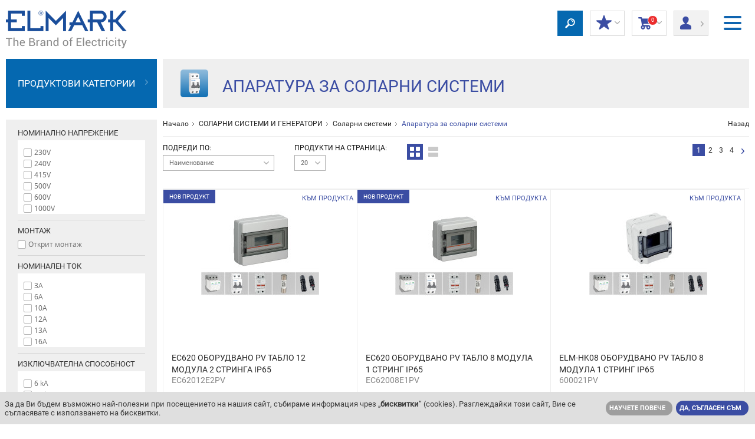

--- FILE ---
content_type: text/html; charset=UTF-8
request_url: https://bg.elmarkstore.eu/%D0%B0%D0%BF%D0%B0%D1%80%D0%B0%D1%82%D1%83%D1%80%D0%B0-%D0%B7%D0%B0-%D1%81%D0%BE%D0%BB%D0%B0%D1%80%D0%BD%D0%B8-%D1%81%D0%B8%D1%81%D1%82%D0%B5%D0%BC%D0%B8-category450
body_size: 32208
content:
<!DOCTYPE html>
<!--[if lt IE 9]>    <html class="ie8"> <![endif]-->

<html xml:lang="bg" lang="bg">
    <head>
    
        
           <title>Апаратура за соларни системи | ELMARK</title>
        
    
    <meta name="description" content="Апаратура за соларни системи - огромен асортимент в ELMARK.">
    
    <link rel="canonical" href="https://bg.elmarkstore.eu/%D0%B0%D0%BF%D0%B0%D1%80%D0%B0%D1%82%D1%83%D1%80%D0%B0-%D0%B7%D0%B0-%D1%81%D0%BE%D0%BB%D0%B0%D1%80%D0%BD%D0%B8-%D1%81%D0%B8%D1%81%D1%82%D0%B5%D0%BC%D0%B8-category450" />
    
        <link rel='icon' href="/favicon.ico" />
        <meta charset="UTF-8">
        <meta name="viewport" content="width=device-width, initial-scale=1.0">
        <link type="text/css" rel="stylesheet" href="/data/themes/free/default/css/normalize.css">
        <link type="text/css" rel="stylesheet" href="/data/themes/free/default/css/jquery.datetimepicker.css">
        <link type="text/css" rel="stylesheet" href="/data/themes/free/default/css/style.css?v212">
        <link type="text/css" rel="stylesheet" href="/data/themes/free/default/css/shop.css">
        <script src="/data/themes/free/default/js/jquery.v1.11.0.js"></script>
        <script src="/data/themes/free/default/js/modernizr.custom.js"></script>
        <script src="/data/themes/free/default/js/sly.js"></script>
<!--        <link href="/data/themes/free/default/css/multiple-select.css" rel="stylesheet"/>-->
<!--        <script src="/data/themes/free/default/js/jquery.multiple.select.js"></script>-->
        <!--Price Slider ION-->
        <script src="/data/themes/free/default/js/ion.rangeSlider.min.js"></script>
        <link href="/data/themes/free/default/css/ion.rangeSlider.css" rel="stylesheet"/>
        <link href="/data/themes/free/default/css/ion.rangeSlider.skinHTML5.css" rel="stylesheet"/><!--
         LightBox
        <script src="/data/themes/free/default/js/lightbox.js"></script>
        <link rel="stylesheet" href="/data/themes/free/default/css/lightbox.css">-->
        <!-- Share This-->
<!--        <script type="text/javascript" src="//ws.sharethis.com/button/buttons.js"></script>-->
        <script type="text/javascript" src="/share/tools/jquery.form.min.js"></script>
        <script type="text/javascript" src="/data/themes/free/default/js/jquery.datetimepicker.js"></script>
        <script type="text/javascript" src="/data/themes/free/default/js/shop.js"></script>
        <script type="text/javascript">stLight.options({publisher: "7977e4d1-eaa9-43ca-9a74-a3204a7b7470", doNotHash: false, doNotCopy: false, hashAddressBar: false});</script>
        <!--[if lt IE 9]>
        <script src="/data/themes/free/default/js/html5shiv.js"></script>
        <script src="/data/themes/free/default/js/respond.min.js"></script>
        <![endif]-->
        
        

        <!-- Google Tag Manager -->
<script>(function(w,d,s,l,i){w[l]=w[l]||[];w[l].push({'gtm.start':
new Date().getTime(),event:'gtm.js'});var f=d.getElementsByTagName(s)[0],
j=d.createElement(s),dl=l!='dataLayer'?'&l='+l:'';j.async=true;j.src=
'https://www.googletagmanager.com/gtm.js?id='+i+dl;f.parentNode.insertBefore(j,f);
})(window,document,'script','dataLayer','GTM-TWVR5S');</script>
<!-- End Google Tag Manager -->


<!-- Facebook Pixel Code -->
<script>
!function(f,b,e,v,n,t,s){if(f.fbq)return;n=f.fbq=function(){n.callMethod?
n.callMethod.apply(n,arguments):n.queue.push(arguments)};if(!f._fbq)f._fbq=n;
n.push=n;n.loaded=!0;n.version='2.0';n.queue=[];t=b.createElement(e);t.async=!0;
t.src=v;s=b.getElementsByTagName(e)[0];s.parentNode.insertBefore(t,s)}(window,
document,'script','https://connect.facebook.net/en_US/fbevents.js');
fbq('init', '1439981032730875');
fbq('track', 'PageView');
</script>
<!-- DO NOT MODIFY -->
<!-- End Facebook Pixel Code -->


<script type="text/javascript">
window.metrilo||(window.metrilo=[]),window.metrilo.queue=[],window.metrilo.methods=["identify","track","event","pageview","purchase","debug","atr"],
window.metrilo.skelet=function(e){return function(){a=Array.prototype.slice.call(arguments);a.unshift(e);window.metrilo.queue.push(a)}};
for(var i=0;window.metrilo.methods.length>i;i++){var mthd=window.metrilo.methods[i];window.metrilo[mthd]=window.metrilo.skelet(mthd)}
window.metrilo.load=function(e){var t=document,n=t.getElementsByTagName("script")[0],r=t.createElement("script");
r.type="text/javascript";r.async=true;r.src="//t.metrilo.com/j/"+e+".js";n.parentNode.insertBefore(r,n)};
metrilo.load("<0c6fb90aeed7bf43>");
</script>

<script>

new PerformanceObserver((entryList) => {
  for (const entry of entryList.getEntries()) {
    console.log('Layout shift:', entry);
  }
}).observe({type: 'layout-shift', buffered: true});
</script>

        
     
    <!--- START METRILO -->
        <script type="text/javascript">
        window.metrilo||(window.metrilo=[]),window.metrilo.queue=[],window.metrilo.methods=["identify","track","event","pageview","purchase","debug","atr"],
        window.metrilo.skelet=function(e){return function(){a=Array.prototype.slice.call(arguments);a.unshift(e);window.metrilo.queue.push(a)}};
        for(var i=0;window.metrilo.methods.length>i;i++){var mthd=window.metrilo.methods[i];window.metrilo[mthd]=window.metrilo.skelet(mthd)}
        window.metrilo.load=function(e){var t=document,n=t.getElementsByTagName("script")[0],r=t.createElement("script");
        r.type="text/javascript";r.async=true;r.src="//t.metrilo.com/j/"+e+".js";n.parentNode.insertBefore(r,n)};
        metrilo.load("0c6fb90aeed7bf43");
            
            metrilo.event('view_category', {
    "id": 450,
    "url": "http:\/\/bg.elmarkstore.eu\/%D0%B0%D0%BF%D0%B0%D1%80%D0%B0%D1%82%D1%83%D1%80%D0%B0-%D0%B7%D0%B0-%D1%81%D0%BE%D0%BB%D0%B0%D1%80%D0%BD%D0%B8-%D1%81%D0%B8%D1%81%D1%82%D0%B5%D0%BC%D0%B8-category450",
    "name": "Апаратура за соларни системи"
});

        </script>

            <!--- END METRILO -->
    
        
          

    
 
<script>


</script>
    </head>
    <body>
        <header>
            
                <div id="cookie-disclaimer">
                    <p>За да Ви бъдем възможно най-полезни при посещението на нашия сайт, събираме информация чрез „<strong>бисквитки</strong>” (cookies). Разглеждайки този сайт, Вие се съгласявате с използването на бисквитки.</p>
                    <ul>
                        <li>
                            <a class="btn grey" href="/terms/cookies" title="">Научете повече</a>
                        </li>
                        <li>
                            <a class="close btn blue" href="javascript:;" title="">Да, съгласен съм</a>
                        </li>
                    </ul>
                </div>
            
           <div style="display:none"><img id="www-cat" src=""></div>
           
            <nav class="flex-nav">
                
                <div class="flex-nav__content">
                    <ul class="header-list">
                        
                            <li>
                                <a href="#" title="въпроси и поръчки" target="_self" rel="nofollow"><span class="icon-sprite phone-icon-blue"></span>въпроси по продукти и поръчки:<br>/8:30 ч.- 17:00 ч./</a>
                            </li>
                        
                            <li>
                                <a href="tel:+359 52 575 525" title="+359 52 575 525" target="_self" rel="nofollow"><div style="color : #a8b0d3; font-weight: bold; font-size: 20px;" > +359 52 575 525 </div></a>
                            </li>
                        
                            <li>
                                <a href="https://elmarkholding.eu" title="  Corporate site" target="_blank" rel="nofollow">   <img src="/data/uploads/moxesImages/oi53kn2zzp5qs718sjul_np8lufhiw7l52eqxok.png" alt="">    </a>
                            </li>
                        
                            <li>
                                <a href="/%D0%BF%D1%80%D0%BE%D0%BC%D0%BE%D1%86%D0%B8%D0%B8-page17" title="Промоции" target="_self">Промоции</a>
                            </li>
                        
                            <li>
                                <a href="/%D0%BD%D0%BE%D0%B2%D0%B8-%D0%BF%D1%80%D0%BE%D0%B4%D1%83%D0%BA%D1%82%D0%B8-page16" title="Нови Продукти" target="_self">Нови Продукти</a>
                            </li>
                        
                            <li>
                                <a href="http://e-bg.elmarkgroup.eu/#" title="СТАНИ ПАРТНЬОР" target="_blank" rel="nofollow">СТАНИ ПАРТНЬОР</a>
                            </li>
                        
                            <li>
                                <a href="/%D1%82%D1%8A%D1%80%D0%B3%D0%BE%D0%B2%D1%81%D0%BA%D0%B8-%D0%BE%D0%B1%D0%B5%D0%BA%D1%82%D0%B8-page1" title="Търговски обекти" target="_self">Търговски обекти</a>
                            </li>
                        
                            <li>
                                <a href="/за-нас" title="За нас" target="_self">За нас</a>
                            </li>
                        
                    </ul>
                    <ol class="header-select-list">
                       <!-- <li>
                            <div>
                                <em></em>
                                <ul>	
                                    <li class="current"><a href="javascript:;">Български</a></li>
                                </ul>
                            </div>
                        </li>
                        <li>
                            <div>
                                <em></em>
                                <ul>
                                    <li class="current"><a href="javascript:;">EUR</a></li>
                                </ul>
                            </div>
                        </li> -->
                        <li>
                            <div>
                                <em class="globe"></em>
                                <ul>
                                    <li class="current"><a href="javascript:;">ELMARK Bulgaria</a></li><li><a href="https://bih.elmarkstore.eu">ELMARK Bosna i Hercegovina</a></li><li><a href="https://hr.elmarkstore.eu">ELMARK Croatia</a></li><li><a href="https://gr.elmarkstore.eu">ELMARK Greece</a></li><li><a href="https://hu.elmarkstore.eu">ELMARK Hungary</a></li><li><a href="https://en.elmarkstore.eu">ELMARK International</a></li><li><a href="https://it.elmarkstore.eu">ELMARK Italy</a></li><li><a href="https://ro.elmarkstore.eu">ELMARK Romania</a></li><li><a href="https://rs.elmarkstore.eu">ELMARK Serbia</a></li><li><a href="https://sk.elmarkstore.eu">ELMARK Slovakia</a></li><li><a href="https://slo.elmarkstore.eu">ELMARK Slovenia</a></li><li><a href="https://uae.elmarkstore.eu">ELMARK UAE</a></li><li><a href="https://">ELMARKSTORE</a></li>
                                </ul>
                            </div>
                        </li>
                    </ol>
                </div>
            </nav>
            <a href="/" title="ELMARK" class="hidden-mobile-m">
                <img src="/data/uploads/moxesImages/shop_logo_bg_1.png" alt="ELMARK"/>
            </a>
            <ol>
                <li class="li-header-btn-home hidden-tablet-m"><a href="/" title="ELMARK"><img src="/data/themes/free/default/images/logo-mobile.png" onclick="SMenu();"></a></li>
                <li class="li-header-btn-search">
                    <a href="javascript:;" title="" class="header-btn-search">
                        <span class="icon-sprite search-icon">
                        </span>
                    </a>
                    <div class="search-dropdown">
                        <form id="search-box" action="/search" method="get">
                            <input type="text" name="filter[name]" value="">
                            <div class="select-wrapper">
                                <select name="filter[category]" class="custom-select">
                                    <option value="">Всички категории</option>
                                    
                                        <option
                                            value="1"
                                            
                                        >
                                            ОСВЕТЛЕНИЕ
                                        </option>
                                    
                                        <option
                                            value="69"
                                            
                                        >
                                            ЕЛЕКТРОАПАРАТУРА
                                        </option>
                                    
                                        <option
                                            value="115"
                                            
                                        >
                                            АВТОМАТИЗАЦИЯ И КОНТРОЛ
                                        </option>
                                    
                                        <option
                                            value="135"
                                            
                                        >
                                            РАЗПРЕДЕЛИТЕЛНИ ТАБЛА
                                        </option>
                                    
                                        <option
                                            value="55"
                                            
                                        >
                                            КАБЕЛИ И ПРОВОДНИЦИ
                                        </option>
                                    
                                        <option
                                            value="193"
                                            
                                        >
                                            ЕЛЕКТРОМАТЕРИАЛИ
                                        </option>
                                    
                                        <option
                                            value="146"
                                            
                                        >
                                            ИНСТРУМЕНТИ И ПОДДРЪЖКА НА ГРАДИНА
                                        </option>
                                    
                                        <option
                                            value="175"
                                            
                                        >
                                            КЛЮЧОВЕ И КОНТАКТИ		
                                        </option>
                                    
                                        <option
                                            value="349"
                                            
                                        >
                                            Вентилация, бойлери и отоплителни уреди
                                        </option>
                                    
                                        <option
                                            value="295"
                                            
                                        >
                                            УМЕН ДОМ
                                        </option>
                                    
                                        <option
                                            value="470"
                                            
                                        >
                                            Големи домакински уреди
                                        </option>
                                    
                                        <option
                                            value="350"
                                            
                                        >
                                            Светещи мебели
                                        </option>
                                    
                                        <option
                                            value="348"
                                            
                                        >
                                            СОЛАРНИ СИСТЕМИ И ГЕНЕРАТОРИ
                                        </option>
                                    
                                </select>
                                <span class='holder'></span>
                            </div>
                            <button type="submit" class="search-box-btn">Търси</button>
                            <div class="clearfix"></div>
                        </form>
                    </div>
                </li>
                <!-- <li class="lovely-icon-wrap">
                    <a href="javascript:;" title="" class="lovely-icon-link">
                        <span class="icon-sprite lovely-icon"></span>
                        Любими
                        <em>(0 Любими продукти)</em>
                    </a>
                </li> -->
                <li class="discount go-log-in">
                    <a href="javascript:;" title="">
                        <span class="icon-sprite star-icon"></span>
                        МОИТЕ ОТСТЪПКИ
                        <em>(Продуктови отстъпки)</em>
                        <i class="icon-sprite arrow-down"></i>
                    </a>
                    <div>
                        
                            <div>
                                <a title="" href="javascript:;" class="btn blue">Влез</a>
                                <a title="" href="/register" class="btn red">Регистрирай се</a>
                            </div>
                        
                    </div>
                </li>
                
                <li id="cart">
                    <a href="javascript:;">
                        <span class="icon-sprite basket-icon"><sup class="cart-count">0</sup></span>
                        Количка
                        <em>(<span class="cart-count">0</span> продукта)</em>
                        <i class="icon-sprite arrow-down"></i>
                    </a>
                    <div class="cart-content">
                        
<div
    class="cart-empty"
    
>
    <strong>Количката е празна</strong>
</div>
                    </div>
                </li>
                
                    <li class="login">
                        <a href="javascript:;">
                            <span class="icon-sprite profile-icon"></span>
                            Вход/<br/>
                            регистрация
                            <i class="icon-sprite arrow-right"></i>
                        </a>
                        <div>
                            <form action="?" method="post">
                                <span>Вход</span>
                                <fieldset>
                                    <div>
                                        <label>Електронна поща:</label>
                                        <input type="text" name="loginName">
                                    </div>
                                    <div>
                                        <label>Парола:</label>
                                        <input type="password" name="loginPass">
                                        <a title="Забравена парола?" href="/lostpassword">Забравена парола?</a>
                                    </div>
                                </fieldset>
                                <fieldset class="form-buttons">
                                    <input class="login-style-btn" type="submit" value="Влез" />
                                    <!--a title="" href="javascript:;" onclick="$(this).closest('form').submit();">Влез</a-->
                                    <a title="Регистрирай се" href="/register" class="register-style-btn">Регистрирай се</a>
                                </fieldset>
                            </form>
                        </div>
                    </li>
                
                <li class="li-header-btn-menu">
                    <button type="button" class="header-menu-btn js-menu">
                        <span></span>
                        <span></span>
                        <span></span>
                    </button>
                </li>
            </ol>
        </header>
        <div class="container">
            
            
            
        </div>
        <!-- <div class="container"> -->
<script>

function SMenu() {
        console.log("Menu Clicked");
	$('body').toggleClass('is-toggled');

}

</script>

<main>
    <div class="container bgr" data-product-count="78">
        <aside>
            <nav class="hidden">
                <span>Продуктови категории</span>
<ul>
    <li>
    
        
            
        
        <a title="ОСВЕТЛЕНИЕ" href="javascript:;" class="category-grid-link">
            
                <span class="cat-list-image"><img src="/data/uploads/moxesImages/oi53kn2zzp5qs718sjul_1v2xrh0nxze3zad28i_scale28x28.png" alt="ОСВЕТЛЕНИЕ"></span>
                <span class="cat-list-image-active"><img src="/data/uploads/moxesImages/oi53kn2zzp5qs718sjul_k0o08xz2jj6xmoxrga_scale28x28.png" alt="ОСВЕТЛЕНИЕ"></span>
            
            ОСВЕТЛЕНИЕ
        </a>
        
    
        
            
                <i></i><div><div class="category-grid"><div>
            
        
        <a title="Декоративно осветление" href="/%D0%B4%D0%B5%D0%BA%D0%BE%D1%80%D0%B0%D1%82%D0%B8%D0%B2%D0%BD%D0%BE-%D0%BE%D1%81%D0%B2%D0%B5%D1%82%D0%BB%D0%B5%D0%BD%D0%B8%D0%B5-category21" class="category-grid-link">
            
            Декоративно осветление
        </a>
        
    
        
            
                <i></i><ul><li>
            
        
        <a title="Полилеи" href="/%D0%BF%D0%BE%D0%BB%D0%B8%D0%BB%D0%B5%D0%B8-category22" class="category-grid-link">
            
                <img src="/data/uploads/moxesImages/oi53kn2zzp5qs718sjul_yhze04q4foqt4bi59j_scale38x38.png" alt="Полилеи">
            
            Полилеи
        </a>
        
    
        
            
                </li><li>
            
        
        <a title="Пендели" href="/%D0%BF%D0%B5%D0%BD%D0%B4%D0%B5%D0%BB%D0%B8-category23" class="category-grid-link">
            
                <img src="/data/uploads/moxesImages/oi53kn2zzp5qs718sjul_gt01bsxinw5towfmaa_scale38x38.png" alt="Пендели">
            
            Пендели
        </a>
        
    
        
            
                </li><li>
            
        
        <a title="Плафони и аплици" href="/%D0%BF%D0%BB%D0%B0%D1%84%D0%BE%D0%BD%D0%B8-%D0%B8-%D0%B0%D0%BF%D0%BB%D0%B8%D1%86%D0%B8-category24" class="category-grid-link">
            
                <img src="/data/uploads/moxesImages/oi53kn2zzp5qs718sjul_w6nldm25nhqq3f1os9_scale38x38.png" alt="Плафони и аплици">
            
            Плафони и аплици
        </a>
        
    
        
            
                </li><li>
            
        
        <a title="Спотове" href="/%D1%81%D0%BF%D0%BE%D1%82%D0%BE%D0%B2%D0%B5-category26" class="category-grid-link">
            
                <img src="/data/uploads/moxesImages/oi53kn2zzp5qs718sjul_5hyig3wtzq1eifxxad_scale38x38.png" alt="Спотове">
            
            Спотове
        </a>
        
    
        
            
                </li><li>
            
        
        <a title="Лампиони" href="/%D0%BB%D0%B0%D0%BC%D0%BF%D0%B8%D0%BE%D0%BD%D0%B8-category27" class="category-grid-link">
            
                <img src="/data/uploads/moxesImages/oi53kn2zzp5qs718sjul_rrvpchje6bpdhal8n5_scale38x38.png" alt="Лампиони">
            
            Лампиони
        </a>
        
    
        
            
                </li><li>
            
        
        <a title="Настолни  и нощни лампи" href="/настолни-нощни-лампи" class="category-grid-link">
            
                <img src="/data/uploads/moxesImages/oi53kn2zzp5qs718sjul_17zrcwwfhtixzfg4ru_scale38x38.png" alt="Настолни  и нощни лампи">
            
            Настолни  и нощни лампи
        </a>
        
    
        
            
                </li><li>
            
        
        <a title="Детско осветление" href="/%D0%B4%D0%B5%D1%82%D1%81%D0%BA%D0%BE-%D0%BE%D1%81%D0%B2%D0%B5%D1%82%D0%BB%D0%B5%D0%BD%D0%B8%D0%B5-category35" class="category-grid-link">
            
                <img src="/data/uploads/moxesImages/oi53kn2zzp5qs718sjul_dauxzfnnr8ksrw8lui_scale38x38.png" alt="Детско осветление">
            
            Детско осветление
        </a>
        
    
        
            
                </li><li>
            
        
        <a title="Текстилно трак осветление" href="/%D1%82%D0%B5%D0%BA%D1%81%D1%82%D0%B8%D0%BB%D0%BD%D0%BE-%D1%82%D1%80%D0%B0%D0%BA-%D0%BE%D1%81%D0%B2%D0%B5%D1%82%D0%BB%D0%B5%D0%BD%D0%B8%D0%B5-category484" class="category-grid-link">
            
                <img src="/data/uploads/moxesImages/oi53kn2zzp5qs718sjul_9h1lx9x3jg7tchks5g_scale38x38.png" alt="Текстилно трак осветление">
            
            Текстилно трак осветление
        </a>
        
    
        
            
                </li></ul></div><div>
            
        
        <a title="Интериорно осветление" href="/%D0%B8%D0%BD%D1%82%D0%B5%D1%80%D0%B8%D0%BE%D1%80%D0%BD%D0%BE-%D0%BE%D1%81%D0%B2%D0%B5%D1%82%D0%BB%D0%B5%D0%BD%D0%B8%D0%B5-category36" class="category-grid-link">
            
            Интериорно осветление
        </a>
        
    
        
            
                <i></i><ul><li>
            
        
        <a title="Луни" href="/лед-лунички" class="category-grid-link">
            
                <img src="/data/uploads/moxesImages/oi53kn2zzp5qs718sjul_nuje2pyz5al6igzvm4_scale38x38.png" alt="Луни">
            
            Луни
        </a>
        
    
        
            
                </li><li>
            
        
        <a title="LED Панели" href="/лед-панели" class="category-grid-link">
            
                <img src="/data/uploads/moxesImages/oi53kn2zzp5qs718sjul_1e1iznee4cosv13zvg_scale38x38.png" alt="LED Панели">
            
            LED Панели
        </a>
        
    
        
            
                </li><li>
            
        
        <a title="Плафониери и аплици" href="/%D0%BF%D0%BB%D0%B0%D1%84%D0%BE%D0%BD%D0%B8%D0%B5%D1%80%D0%B8-%D0%B8-%D0%B0%D0%BF%D0%BB%D0%B8%D1%86%D0%B8-category305" class="category-grid-link">
            
                <img src="/data/uploads/moxesImages/oi53kn2zzp5qs718sjul_zmi49lw2mdsmqzftm5_scale38x38.png" alt="Плафониери и аплици">
            
            Плафониери и аплици
        </a>
        
    
        
            
                </li><li>
            
        
        <a title="LED Профили" href="/led-profili" class="category-grid-link">
            
                <img src="/data/uploads/moxesImages/oi53kn2zzp5qs718sjul_qylbt8yywgmadq7pnv_scale38x38.png" alt="LED Профили">
            
            LED Профили
        </a>
        
    
        
            
                </li><li>
            
        
        <a title="Акустични пана и осветителни тела" href="/%D0%B0%D0%BA%D1%83%D1%81%D1%82%D0%B8%D1%87%D0%BD%D0%B8-%D0%BF%D0%B0%D0%BD%D0%B0-%D0%B8-%D0%BE%D1%81%D0%B2%D0%B5%D1%82%D0%B8%D1%82%D0%B5%D0%BB%D0%BD%D0%B8-%D1%82%D0%B5%D0%BB%D0%B0-category368" class="category-grid-link">
            
                <img src="/data/uploads/moxesImages/oi53kn2zzp5qs718sjul_46e2wokrshbjkflxpw_scale38x38.png" alt="Акустични пана и осветителни тела">
            
            Акустични пана и осветителни тела
        </a>
        
    
        
            
                </li><li>
            
        
        <a title="Осветителни тела с LED Тръби и LED Ленти" href="/%D0%BE%D1%81%D0%B2%D0%B5%D1%82%D0%B8%D1%82%D0%B5%D0%BB%D0%BD%D0%B8-%D1%82%D0%B5%D0%BB%D0%B0-%D1%81-led-%D1%82%D1%80%D1%8A%D0%B1%D0%B8-%D0%B8-led-%D0%BB%D0%B5%D0%BD%D1%82%D0%B8-category38" class="category-grid-link">
            
                <img src="/data/uploads/moxesImages/oi53kn2zzp5qs718sjul_wjep3y1xm0zo6daj27_scale38x38.png" alt="Осветителни тела с LED Тръби и LED Ленти">
            
            Осветителни тела с LED Тръби и LED Ленти
        </a>
        
    
        
            
                </li><li>
            
        
        <a title="Луминесцентни осветителни тела" href="/%D0%BB%D1%83%D0%BC%D0%B8%D0%BD%D0%B5%D1%81%D1%86%D0%B5%D0%BD%D1%82%D0%BD%D0%B8-%D0%BE%D1%81%D0%B2%D0%B5%D1%82%D0%B8%D1%82%D0%B5%D0%BB%D0%BD%D0%B8-%D1%82%D0%B5%D0%BB%D0%B0-category39" class="category-grid-link">
            
                <img src="/data/uploads/moxesImages/oi53kn2zzp5qs718sjul_nttsipnxt95ztpmo3v_scale38x38.png" alt="Луминесцентни осветителни тела">
            
            Луминесцентни осветителни тела
        </a>
        
    
        
            
                </li><li>
            
        
        <a title="Осветителни тела за мебели" href="/%D0%BE%D1%81%D0%B2%D0%B5%D1%82%D0%B8%D1%82%D0%B5%D0%BB%D0%BD%D0%B8-%D1%82%D0%B5%D0%BB%D0%B0-%D0%B7%D0%B0-%D0%BC%D0%B5%D0%B1%D0%B5%D0%BB%D0%B8-category32" class="category-grid-link">
            
                <img src="/data/uploads/moxesImages/oi53kn2zzp5qs718sjul_yq0ysvmsp4fzbb2ijx_scale38x38.png" alt="Осветителни тела за мебели">
            
            Осветителни тела за мебели
        </a>
        
    
        
            
                </li><li>
            
        
        <a title="Осветление за баня" href="/%D0%BE%D1%81%D0%B2%D0%B5%D1%82%D0%BB%D0%B5%D0%BD%D0%B8%D0%B5-%D0%B7%D0%B0-%D0%B1%D0%B0%D0%BD%D1%8F-category33" class="category-grid-link">
            
                <img src="/data/uploads/moxesImages/oi53kn2zzp5qs718sjul_6adun83lywjcqadpbx_scale38x38.png" alt="Осветление за баня">
            
            Осветление за баня
        </a>
        
    
        
            
                </li><li>
            
        
        <a title="Магнитни осветителни тела за релсови системи" href="/%D0%BC%D0%B0%D0%B3%D0%BD%D0%B8%D1%82%D0%BD%D0%B8-%D0%BE%D1%81%D0%B2%D0%B5%D1%82%D0%B8%D1%82%D0%B5%D0%BB%D0%BD%D0%B8-%D1%82%D0%B5%D0%BB%D0%B0-%D0%B7%D0%B0-%D1%80%D0%B5%D0%BB%D1%81%D0%BE%D0%B2%D0%B8-%D1%81%D0%B8%D1%81%D1%82%D0%B5%D0%BC%D0%B8-category369" class="category-grid-link">
            
                <img src="/data/uploads/moxesImages/oi53kn2zzp5qs718sjul_el7svzg1v7gz4gn0gi_scale38x38.png" alt="Магнитни осветителни тела за релсови системи">
            
            Магнитни осветителни тела за релсови системи
        </a>
        
    
        
            
                </li><li>
            
        
        <a title="Осветителни тела за релсови системи" href="/%D0%BE%D1%81%D0%B2%D0%B5%D1%82%D0%B8%D1%82%D0%B5%D0%BB%D0%BD%D0%B8-%D1%82%D0%B5%D0%BB%D0%B0-%D0%B7%D0%B0-%D1%80%D0%B5%D0%BB%D1%81%D0%BE%D0%B2%D0%B8-%D1%81%D0%B8%D1%81%D1%82%D0%B5%D0%BC%D0%B8-category265" class="category-grid-link">
            
                <img src="/data/uploads/moxesImages/oi53kn2zzp5qs718sjul_mzxph3pz0wz5ftaw2d_scale38x38.png" alt="Осветителни тела за релсови системи">
            
            Осветителни тела за релсови системи
        </a>
        
    
        
            
                </li><li>
            
        
        <a title="Аварийни осветителни тела" href="/%D0%B0%D0%B2%D0%B0%D1%80%D0%B8%D0%B9%D0%BD%D0%B8-%D0%BE%D1%81%D0%B2%D0%B5%D1%82%D0%B8%D1%82%D0%B5%D0%BB%D0%BD%D0%B8-%D1%82%D0%B5%D0%BB%D0%B0-category49" class="category-grid-link">
            
                <img src="/data/uploads/moxesImages/oi53kn2zzp5qs718sjul_0biiwnh0fsdt1uqujm_scale38x38.png" alt="Аварийни осветителни тела">
            
            Аварийни осветителни тела
        </a>
        
    
        
            
                </li></ul></div><div>
            
        
        <a title="Екстериорно осветление" href="/%D0%B5%D0%BA%D1%81%D1%82%D0%B5%D1%80%D0%B8%D0%BE%D1%80%D0%BD%D0%BE-%D0%BE%D1%81%D0%B2%D0%B5%D1%82%D0%BB%D0%B5%D0%BD%D0%B8%D0%B5-category40" class="category-grid-link">
            
            Екстериорно осветление
        </a>
        
    
        
            
                <i></i><ul><li>
            
        
        <a title="Градинско осветление" href="/%D0%B3%D1%80%D0%B0%D0%B4%D0%B8%D0%BD%D1%81%D0%BA%D0%BE-%D0%BE%D1%81%D0%B2%D0%B5%D1%82%D0%BB%D0%B5%D0%BD%D0%B8%D0%B5-category43" class="category-grid-link">
            
                <img src="/data/uploads/moxesImages/oi53kn2zzp5qs718sjul_80t0tbat5gdldsb3o1_scale38x38.png" alt="Градинско осветление">
            
            Градинско осветление
        </a>
        
    
        
            
                </li><li>
            
        
        <a title="LED Фасадно осветление" href="/led-фасадно-осветление" class="category-grid-link">
            
                <img src="/data/uploads/moxesImages/oi53kn2zzp5qs718sjul_73u83cq4zlc9lr2sw8_scale38x38.png" alt="LED Фасадно осветление">
            
            LED Фасадно осветление
        </a>
        
    
        
            
                </li><li>
            
        
        <a title="Осветителни тела за вграждане в под и стена" href="/%D0%BE%D1%81%D0%B2%D0%B5%D1%82%D0%B8%D1%82%D0%B5%D0%BB%D0%BD%D0%B8-%D1%82%D0%B5%D0%BB%D0%B0-%D0%B7%D0%B0-%D0%B2%D0%B3%D1%80%D0%B0%D0%B6%D0%B4%D0%B0%D0%BD%D0%B5-%D0%B2-%D0%BF%D0%BE%D0%B4-%D0%B8-%D1%81%D1%82%D0%B5%D0%BD%D0%B0-category301" class="category-grid-link">
            
                <img src="/data/uploads/moxesImages/oi53kn2zzp5qs718sjul_dwytln9bgkppgpgtsv_scale38x38.png" alt="Осветителни тела за вграждане в под и стена">
            
            Осветителни тела за вграждане в под и стена
        </a>
        
    
        
            
                </li><li>
            
        
        <a title="Противовлажни аплици и плафони" href="/%D0%BF%D1%80%D0%BE%D1%82%D0%B8%D0%B2%D0%BE%D0%B2%D0%BB%D0%B0%D0%B6%D0%BD%D0%B8-%D0%B0%D0%BF%D0%BB%D0%B8%D1%86%D0%B8-%D0%B8-%D0%BF%D0%BB%D0%B0%D1%84%D0%BE%D0%BD%D0%B8-category304" class="category-grid-link">
            
                <img src="/data/uploads/moxesImages/oi53kn2zzp5qs718sjul_9q1hz21e0m4dlez042_scale38x38.png" alt="Противовлажни аплици и плафони">
            
            Противовлажни аплици и плафони
        </a>
        
    
        
            
                </li><li>
            
        
        <a title="Противовлажни осветителни тела c  тръби и ленти" href="/%D0%BF%D1%80%D0%BE%D1%82%D0%B8%D0%B2%D0%BE%D0%B2%D0%BB%D0%B0%D0%B6%D0%BD%D0%B8-%D0%BE%D1%81%D0%B2%D0%B5%D1%82%D0%B8%D1%82%D0%B5%D0%BB%D0%BD%D0%B8-%D1%82%D0%B5%D0%BB%D0%B0-c-%D1%82%D1%80%D1%8A%D0%B1%D0%B8-%D0%B8-%D0%BB%D0%B5%D0%BD%D1%82%D0%B8-category48" class="category-grid-link">
            
                <img src="/data/uploads/moxesImages/oi53kn2zzp5qs718sjul_7r8nazdcd7l15sg2cu_scale38x38.png" alt="Противовлажни осветителни тела c  тръби и ленти">
            
            Противовлажни осветителни тела c  тръби и ленти
        </a>
        
    
        
            
                </li><li>
            
        
        <a title="LED Прожектори" href="/лед-прожектори" class="category-grid-link">
            
                <img src="/data/uploads/moxesImages/oi53kn2zzp5qs718sjul_fowpw0m3xhmd5gv60g_scale38x38.png" alt="LED Прожектори">
            
            LED Прожектори
        </a>
        
    
        
            
                </li><li>
            
        
        <a title="Улично осветление" href="/%D1%83%D0%BB%D0%B8%D1%87%D0%BD%D0%BE-%D0%BE%D1%81%D0%B2%D0%B5%D1%82%D0%BB%D0%B5%D0%BD%D0%B8%D0%B5-category9" class="category-grid-link">
            
                <img src="/data/uploads/moxesImages/oi53kn2zzp5qs718sjul_c85xpfyypla69txtrj_scale38x38.png" alt="Улично осветление">
            
            Улично осветление
        </a>
        
    
        
            
                </li><li>
            
        
        <a title="Индустриалнo складовo осветление тип "Камбана"" href="/%D0%B8%D0%BD%D0%B4%D1%83%D1%81%D1%82%D1%80%D0%B8%D0%B0%D0%BB%D0%BDo-%D1%81%D0%BA%D0%BB%D0%B0%D0%B4%D0%BE%D0%B2o-%D0%BE%D1%81%D0%B2%D0%B5%D1%82%D0%BB%D0%B5%D0%BD%D0%B8%D0%B5-%D1%82%D0%B8%D0%BF-%D0%BA%D0%B0%D0%BC%D0%B1%D0%B0%D0%BD%D0%B0--category266" class="category-grid-link">
            
                <img src="/data/uploads/moxesImages/oi53kn2zzp5qs718sjul_j9gw03ae7220kots92_scale38x38.png" alt="Индустриалнo складовo осветление тип "Камбана"">
            
            Индустриалнo складовo осветление тип "Камбана"
        </a>
        
    
        
            
                </li><li>
            
        
        <a title="Взривозащитени тела" href="/%D0%B2%D0%B7%D1%80%D0%B8%D0%B2%D0%BE%D0%B7%D0%B0%D1%89%D0%B8%D1%82%D0%B5%D0%BD%D0%B8-%D1%82%D0%B5%D0%BB%D0%B0-category448" class="category-grid-link">
            
                <img src="/data/uploads/moxesImages/5u10ftjumqp2ndt2n87o_f403z1neymqswzuvfu_scale38x38.png" alt="Взривозащитени тела">
            
            Взривозащитени тела
        </a>
        
    
        
            
                </li><li>
            
        
        <a title="Соларно осветление" href="/%D1%81%D0%BE%D0%BB%D0%B0%D1%80%D0%BD%D0%BE-%D0%BE%D1%81%D0%B2%D0%B5%D1%82%D0%BB%D0%B5%D0%BD%D0%B8%D0%B5-category303" class="category-grid-link">
            
                <img src="/data/uploads/moxesImages/oi53kn2zzp5qs718sjul_03ra0hrxpqp3q31b0c_scale38x38.png" alt="Соларно осветление">
            
            Соларно осветление
        </a>
        
    
        
            
                </li></ul></div><div>
            
        
        <a title="Лампи и Аксесоари" href="/%D0%BB%D0%B0%D0%BC%D0%BF%D0%B8-%D0%B8-%D0%B0%D0%BA%D1%81%D0%B5%D1%81%D0%BE%D0%B0%D1%80%D0%B8-category14" class="category-grid-link">
            
            Лампи и Аксесоари
        </a>
        
    
        
            
                <i></i><ul><li>
            
        
        <a title="LED крушки" href="/led-%D0%BA%D1%80%D1%83%D1%88%D0%BA%D0%B8-category3" class="category-grid-link">
            
                <img src="/data/uploads/moxesImages/oi53kn2zzp5qs718sjul_k1yf2l0x7j1g09z0fj_scale38x38.png" alt="LED крушки">
            
            LED крушки
        </a>
        
    
        
            
                </li><li>
            
        
        <a title="Винтидж лампи" href="/%D0%B2%D0%B8%D0%BD%D1%82%D0%B8%D0%B4%D0%B6-%D0%BB%D0%B0%D0%BC%D0%BF%D0%B8-category285" class="category-grid-link">
            
                <img src="/data/uploads/moxesImages/oi53kn2zzp5qs718sjul_si0oos08w1jb554r4i_scale38x38.png" alt="Винтидж лампи">
            
            Винтидж лампи
        </a>
        
    
        
            
                </li><li>
            
        
        <a title="LED Тръби" href="/led-%D1%82%D1%80%D1%8A%D0%B1%D0%B8-category279" class="category-grid-link">
            
                <img src="/data/uploads/moxesImages/oi53kn2zzp5qs718sjul_7tnptm3fg2cr4nilml_scale38x38.png" alt="LED Тръби">
            
            LED Тръби
        </a>
        
    
        
            
                </li><li>
            
        
        <a title="LED Ленти" href="/osvetlenie/lampi-i-aksesoari/led-lenti" class="category-grid-link">
            
                <img src="/data/uploads/moxesImages/oi53kn2zzp5qs718sjul_buenyayoap4k9eu70f_scale38x38.png" alt="LED Ленти">
            
            LED Ленти
        </a>
        
    
        
            
                </li><li>
            
        
        <a title="Захранване и контрол за LED ленти" href="/%D0%B7%D0%B0%D1%85%D1%80%D0%B0%D0%BD%D0%B2%D0%B0%D0%BD%D0%B5-%D0%B8-%D0%BA%D0%BE%D0%BD%D1%82%D1%80%D0%BE%D0%BB-%D0%B7%D0%B0-led-%D0%BB%D0%B5%D0%BD%D1%82%D0%B8-category54" class="category-grid-link">
            
                <img src="/data/uploads/moxesImages/oi53kn2zzp5qs718sjul_1lekqys5fm1klfi035_scale38x38.png" alt="Захранване и контрол за LED ленти">
            
            Захранване и контрол за LED ленти
        </a>
        
    
        
            
                </li><li>
            
        
        <a title="Профили и аксесоари за LED ленти" href="/%D0%BF%D1%80%D0%BE%D1%84%D0%B8%D0%BB%D0%B8-%D0%B8-%D0%B0%D0%BA%D1%81%D0%B5%D1%81%D0%BE%D0%B0%D1%80%D0%B8-%D0%B7%D0%B0-led-%D0%BB%D0%B5%D0%BD%D1%82%D0%B8-category271" class="category-grid-link">
            
                <img src="/data/uploads/moxesImages/oi53kn2zzp5qs718sjul_9vqd0wly37cuce4lkd_scale38x38.png" alt="Профили и аксесоари за LED ленти">
            
            Профили и аксесоари за LED ленти
        </a>
        
    
        
            
                </li><li>
            
        
        <a title="Неонов гъвкав LED маркуч" href="/%D0%BD%D0%B5%D0%BE%D0%BD%D0%BE%D0%B2-%D0%B3%D1%8A%D0%B2%D0%BA%D0%B0%D0%B2-led-%D0%BC%D0%B0%D1%80%D0%BA%D1%83%D1%87-category306" class="category-grid-link">
            
                <img src="/data/uploads/moxesImages/oi53kn2zzp5qs718sjul_dijg0gaktmp9ht9nf0_scale38x38.png" alt="Неонов гъвкав LED маркуч">
            
            Неонов гъвкав LED маркуч
        </a>
        
    
        
            
                </li><li>
            
        
        <a title="Компактни луминeсцентни лампи" href="/%D0%BA%D0%BE%D0%BC%D0%BF%D0%B0%D0%BA%D1%82%D0%BD%D0%B8-%D0%BB%D1%83%D0%BC%D0%B8%D0%BDe%D1%81%D1%86%D0%B5%D0%BD%D1%82%D0%BD%D0%B8-%D0%BB%D0%B0%D0%BC%D0%BF%D0%B8-category16" class="category-grid-link">
            
                <img src="/data/uploads/moxesImages/oi53kn2zzp5qs718sjul_srfvk8m8ljagy5734t_scale38x38.png" alt="Компактни луминeсцентни лампи">
            
            Компактни луминeсцентни лампи
        </a>
        
    
        
            
                </li><li>
            
        
        <a title="Луминесцентни тръби" href="/%D0%BB%D1%83%D0%BC%D0%B8%D0%BD%D0%B5%D1%81%D1%86%D0%B5%D0%BD%D1%82%D0%BD%D0%B8-%D1%82%D1%80%D1%8A%D0%B1%D0%B8-category20" class="category-grid-link">
            
                <img src="/data/uploads/moxesImages/oi53kn2zzp5qs718sjul_52m9n0ym0udsdl6hmp_scale38x38.png" alt="Луминесцентни тръби">
            
            Луминесцентни тръби
        </a>
        
    
        
            
                </li><li>
            
        
        <a title="Работни лампи и фенерчета" href="/%D1%80%D0%B0%D0%B1%D0%BE%D1%82%D0%BD%D0%B8-%D0%BB%D0%B0%D0%BC%D0%BF%D0%B8-%D0%B8-%D1%84%D0%B5%D0%BD%D0%B5%D1%80%D1%87%D0%B5%D1%82%D0%B0-category302" class="category-grid-link">
            
                <img src="/data/uploads/moxesImages/oi53kn2zzp5qs718sjul_trdfzla209c2h0yzc1_scale38x38.png" alt="Работни лампи и фенерчета">
            
            Работни лампи и фенерчета
        </a>
        
    
        
            
                </li><li>
            
        
        <a title="Фасунги" href="/%D1%84%D0%B0%D1%81%D1%83%D0%BD%D0%B3%D0%B8-category51" class="category-grid-link">
            
                <img src="/data/uploads/moxesImages/oi53kn2zzp5qs718sjul_ypgan90nf4x5rlfwex_scale38x38.png" alt="Фасунги">
            
            Фасунги
        </a>
        
    
        
            
                </li><li>
            
        
        <a title="Сензори за движение" href="/%D1%81%D0%B5%D0%BD%D0%B7%D0%BE%D1%80%D0%B8-%D0%B7%D0%B0-%D0%B4%D0%B2%D0%B8%D0%B6%D0%B5%D0%BD%D0%B8%D0%B5-category133" class="category-grid-link">
            
                <img src="/data/uploads/moxesImages/oi53kn2zzp5qs718sjul_ur8q8acoejpusnddrn_scale38x38.png" alt="Сензори за движение">
            
            Сензори за движение
        </a>
        
    
        
            
                </li><li>
            
        
        <a title="Дросели и драйвери" href="/%D0%B4%D1%80%D0%BE%D1%81%D0%B5%D0%BB%D0%B8-%D0%B8-%D0%B4%D1%80%D0%B0%D0%B9%D0%B2%D0%B5%D1%80%D0%B8-category52" class="category-grid-link">
            
                <img src="/data/uploads/moxesImages/oi53kn2zzp5qs718sjul_npsuees7v578eixznb_scale38x38.png" alt="Дросели и драйвери">
            
            Дросели и драйвери
        </a>
        
    
        
            
                </li><li>
            
        
        <a title="Коледни лампички" href="/%D0%BA%D0%BE%D0%BB%D0%B5%D0%B4%D0%BD%D0%B8-%D0%BB%D0%B0%D0%BC%D0%BF%D0%B8%D1%87%D0%BA%D0%B8-category445" class="category-grid-link">
            
                <img src="/data/uploads/moxesImages/5u10ftjumqp2ndt2n87o_y7hcy3qzv6a6s35azj_scale38x38.png" alt="Коледни лампички">
            
            Коледни лампички
        </a>
        
    
        
            
                
                    </li></ul></div></div></div></li><li>
                
            
        
        <a title="ЕЛЕКТРОАПАРАТУРА" href="javascript:;" class="category-grid-link">
            
                <span class="cat-list-image"><img src="/data/uploads/moxesImages/oi53kn2zzp5qs718sjul_2d52nwqjm4l0j592lw_scale28x28.png" alt="ЕЛЕКТРОАПАРАТУРА"></span>
                <span class="cat-list-image-active"><img src="/data/uploads/moxesImages/oi53kn2zzp5qs718sjul_nmbbyhiynuxyuhwaxq_scale28x28.png" alt="ЕЛЕКТРОАПАРАТУРА"></span>
            
            ЕЛЕКТРОАПАРАТУРА
        </a>
        
    
        
            
                <i></i><div><div class="category-grid"><div>
            
        
        <a title="Миниатюрни автоматични предпазители" href="/%D0%BC%D0%B8%D0%BD%D0%B8%D0%B0%D1%82%D1%8E%D1%80%D0%BD%D0%B8-%D0%B0%D0%B2%D1%82%D0%BE%D0%BC%D0%B0%D1%82%D0%B8%D1%87%D0%BD%D0%B8-%D0%BF%D1%80%D0%B5%D0%B4%D0%BF%D0%B0%D0%B7%D0%B8%D1%82%D0%B5%D0%BB%D0%B8-category70" class="category-grid-link">
            
            Миниатюрни автоматични предпазители
        </a>
        
    
        
            
                <i></i><ul><li>
            
        
        <a title="Еднополюсни автоматични предпазители от 1 до 125А" href="/%D0%B5%D0%B4%D0%BD%D0%BE%D0%BF%D0%BE%D0%BB%D1%8E%D1%81%D0%BD%D0%B8-%D0%B0%D0%B2%D1%82%D0%BE%D0%BC%D0%B0%D1%82%D0%B8%D1%87%D0%BD%D0%B8-%D0%BF%D1%80%D0%B5%D0%B4%D0%BF%D0%B0%D0%B7%D0%B8%D1%82%D0%B5%D0%BB%D0%B8-%D0%BE%D1%82-1-%D0%B4%D0%BE-125%D0%B0-category307" class="category-grid-link">
            
                <img src="/data/uploads/moxesImages/oi53kn2zzp5qs718sjul_adt5ur0gwbdbo4ngq5_scale38x38.png" alt="Еднополюсни автоматични предпазители от 1 до 125А">
            
            Еднополюсни автоматични предпазители от 1 до 125А
        </a>
        
    
        
            
                </li><li>
            
        
        <a title="Двуполюсни автоматични предпазители от 2 до 100А" href="/%D0%B4%D0%B2%D1%83%D0%BF%D0%BE%D0%BB%D1%8E%D1%81%D0%BD%D0%B8-%D0%B0%D0%B2%D1%82%D0%BE%D0%BC%D0%B0%D1%82%D0%B8%D1%87%D0%BD%D0%B8-%D0%BF%D1%80%D0%B5%D0%B4%D0%BF%D0%B0%D0%B7%D0%B8%D1%82%D0%B5%D0%BB%D0%B8-%D0%BE%D1%82-2-%D0%B4%D0%BE-100%D0%B0-category308" class="category-grid-link">
            
                <img src="/data/uploads/moxesImages/oi53kn2zzp5qs718sjul_cuzxwx0vse4vlgxs6i_scale38x38.png" alt="Двуполюсни автоматични предпазители от 2 до 100А">
            
            Двуполюсни автоматични предпазители от 2 до 100А
        </a>
        
    
        
            
                </li><li>
            
        
        <a title="Триполюсни автоматични предпазители от 2 до 100А" href="/%D1%82%D1%80%D0%B8%D0%BF%D0%BE%D0%BB%D1%8E%D1%81%D0%BD%D0%B8-%D0%B0%D0%B2%D1%82%D0%BE%D0%BC%D0%B0%D1%82%D0%B8%D1%87%D0%BD%D0%B8-%D0%BF%D1%80%D0%B5%D0%B4%D0%BF%D0%B0%D0%B7%D0%B8%D1%82%D0%B5%D0%BB%D0%B8-%D0%BE%D1%82-2-%D0%B4%D0%BE-100%D0%B0-category309" class="category-grid-link">
            
                <img src="/data/uploads/moxesImages/oi53kn2zzp5qs718sjul_8lmbzpileewplw60lk_scale38x38.png" alt="Триполюсни автоматични предпазители от 2 до 100А">
            
            Триполюсни автоматични предпазители от 2 до 100А
        </a>
        
    
        
            
                </li><li>
            
        
        <a title="Четириполюсни автоматични предпазители от 2 до 100А" href="/%D1%87%D0%B5%D1%82%D0%B8%D1%80%D0%B8%D0%BF%D0%BE%D0%BB%D1%8E%D1%81%D0%BD%D0%B8-%D0%B0%D0%B2%D1%82%D0%BE%D0%BC%D0%B0%D1%82%D0%B8%D1%87%D0%BD%D0%B8-%D0%BF%D1%80%D0%B5%D0%B4%D0%BF%D0%B0%D0%B7%D0%B8%D1%82%D0%B5%D0%BB%D0%B8-%D0%BE%D1%82-2-%D0%B4%D0%BE-100%D0%B0-category310" class="category-grid-link">
            
                <img src="/data/uploads/moxesImages/oi53kn2zzp5qs718sjul_ai2uwbccw17lnkcp3v_scale38x38.png" alt="Четириполюсни автоматични предпазители от 2 до 100А">
            
            Четириполюсни автоматични предпазители от 2 до 100А
        </a>
        
    
        
            
                </li><li>
            
        
        <a title="Аксесоари за миниатюрни автоматични предпазители" href="/%D0%B0%D0%BA%D1%81%D0%B5%D1%81%D0%BE%D0%B0%D1%80%D0%B8-%D0%B7%D0%B0-%D0%BC%D0%B8%D0%BD%D0%B8%D0%B0%D1%82%D1%8E%D1%80%D0%BD%D0%B8-%D0%B0%D0%B2%D1%82%D0%BE%D0%BC%D0%B0%D1%82%D0%B8%D1%87%D0%BD%D0%B8-%D0%BF%D1%80%D0%B5%D0%B4%D0%BF%D0%B0%D0%B7%D0%B8%D1%82%D0%B5%D0%BB%D0%B8-category79" class="category-grid-link">
            
                <img src="/data/uploads/moxesImages/oi53kn2zzp5qs718sjul_pacv0cllikgb3mfua6_scale38x38.png" alt="Аксесоари за миниатюрни автоматични предпазители">
            
            Аксесоари за миниатюрни автоматични предпазители
        </a>
        
    
        
            
                </li></ul></div><div>
            
        
        <a title="Мощностни автоматични предпазители" href="/%D0%BC%D0%BE%D1%89%D0%BD%D0%BE%D1%81%D1%82%D0%BD%D0%B8-%D0%B0%D0%B2%D1%82%D0%BE%D0%BC%D0%B0%D1%82%D0%B8%D1%87%D0%BD%D0%B8-%D0%BF%D1%80%D0%B5%D0%B4%D0%BF%D0%B0%D0%B7%D0%B8%D1%82%D0%B5%D0%BB%D0%B8-category80" class="category-grid-link">
            
            Мощностни автоматични предпазители
        </a>
        
    
        
            
                <i></i><ul><li>
            
        
        <a title="Серия DS1MAX от 63 до 800 А" href="/%D1%81%D0%B5%D1%80%D0%B8%D1%8F-ds1max-%D0%BE%D1%82-63-%D0%B4%D0%BE-800-%D0%B0-category311" class="category-grid-link">
            
                <img src="/data/uploads/moxesImages/oi53kn2zzp5qs718sjul_zxp37dguywecgu9b4s_scale38x38.png" alt="Серия DS1MAX от 63 до 800 А">
            
            Серия DS1MAX от 63 до 800 А
        </a>
        
    
        
            
                </li><li>
            
        
        <a title="Серия DS1 от 40 до 1250 А" href="/%D1%81%D0%B5%D1%80%D0%B8%D1%8F-ds1-%D0%BE%D1%82-40-%D0%B4%D0%BE-1250-%D0%B0-category81" class="category-grid-link">
            
                <img src="/data/uploads/moxesImages/oi53kn2zzp5qs718sjul_pezlompu3rgjwq2x3y_scale38x38.png" alt="Серия DS1 от 40 до 1250 А">
            
            Серия DS1 от 40 до 1250 А
        </a>
        
    
        
            
                </li><li>
            
        
        <a title="Серия DS1MAX от 400 до 1250А електронен тип" href="/%D1%81%D0%B5%D1%80%D0%B8%D1%8F-ds1max-%D0%BE%D1%82-400-%D0%B4%D0%BE-1250%D0%B0-%D0%B5%D0%BB%D0%B5%D0%BA%D1%82%D1%80%D0%BE%D0%BD%D0%B5%D0%BD-%D1%82%D0%B8%D0%BF-category312" class="category-grid-link">
            
                <img src="/data/uploads/moxesImages/oi53kn2zzp5qs718sjul_hwsx2mm6tjou53w846_scale38x38.png" alt="Серия DS1MAX от 400 до 1250А електронен тип">
            
            Серия DS1MAX от 400 до 1250А електронен тип
        </a>
        
    
        
            
                </li><li>
            
        
        <a title="Серия DS1 от 400 до 1600 А електронен тип" href="/%D1%81%D0%B5%D1%80%D0%B8%D1%8F-ds1-%D0%BE%D1%82-400-%D0%B4%D0%BE-1600-%D0%B0-%D0%B5%D0%BB%D0%B5%D0%BA%D1%82%D1%80%D0%BE%D0%BD%D0%B5%D0%BD-%D1%82%D0%B8%D0%BF-category82" class="category-grid-link">
            
                <img src="/data/uploads/moxesImages/oi53kn2zzp5qs718sjul_c81wjmatz8m7ao1xnr_scale38x38.png" alt="Серия DS1 от 400 до 1600 А електронен тип">
            
            Серия DS1 от 400 до 1600 А електронен тип
        </a>
        
    
        
            
                </li><li>
            
        
        <a title="Серия DW1 от 1600 до 6300 А" href="/%D1%81%D0%B5%D1%80%D0%B8%D1%8F-dw1-%D0%BE%D1%82-1600-%D0%B4%D0%BE-6300-%D0%B0-category83" class="category-grid-link">
            
                <img src="/data/uploads/moxesImages/oi53kn2zzp5qs718sjul_65t9l5pbfb1q94ipc6_scale38x38.png" alt="Серия DW1 от 1600 до 6300 А">
            
            Серия DW1 от 1600 до 6300 А
        </a>
        
    
        
            
                </li><li>
            
        
        <a title="Серия DC1 от 50 до 800А" href="/%D1%81%D0%B5%D1%80%D0%B8%D1%8F-dc1-%D0%BE%D1%82-50-%D0%B4%D0%BE-800%D0%B0-category459" class="category-grid-link">
            
                <img src="/data/uploads/moxesImages/oi53kn2zzp5qs718sjul_dfvr6b6yhdw0ord5a3_scale38x38.png" alt="Серия DC1 от 50 до 800А">
            
            Серия DC1 от 50 до 800А
        </a>
        
    
        
            
                </li><li>
            
        
        <a title="Допълнителни устройства  за мощностни автоматични предпазители" href="/%D0%B4%D0%BE%D0%BF%D1%8A%D0%BB%D0%BD%D0%B8%D1%82%D0%B5%D0%BB%D0%BD%D0%B8-%D1%83%D1%81%D1%82%D1%80%D0%BE%D0%B9%D1%81%D1%82%D0%B2%D0%B0-%D0%B7%D0%B0-%D0%BC%D0%BE%D1%89%D0%BD%D0%BE%D1%81%D1%82%D0%BD%D0%B8-%D0%B0%D0%B2%D1%82%D0%BE%D0%BC%D0%B0%D1%82%D0%B8%D1%87%D0%BD%D0%B8-%D0%BF%D1%80%D0%B5%D0%B4%D0%BF%D0%B0%D0%B7%D0%B8%D1%82%D0%B5%D0%BB%D0%B8-category84" class="category-grid-link">
            
                <img src="/data/uploads/moxesImages/oi53kn2zzp5qs718sjul_gzchizzrukkpi9ilv7_scale38x38.png" alt="Допълнителни устройства  за мощностни автоматични предпазители">
            
            Допълнителни устройства  за мощностни автоматични предпазители
        </a>
        
    
        
            
                </li></ul></div><div>
            
        
        <a title="Дефектнотокови защити" href="/%D0%B4%D0%B5%D1%84%D0%B5%D0%BA%D1%82%D0%BD%D0%BE%D1%82%D0%BE%D0%BA%D0%BE%D0%B2%D0%B8-%D0%B7%D0%B0%D1%89%D0%B8%D1%82%D0%B8-category85" class="category-grid-link">
            
            Дефектнотокови защити
        </a>
        
    
        
            
                <i></i><ul><li>
            
        
        <a title="Двуполюсни дефектнотокови защити от 10А до 100А" href="/%D0%B4%D0%B2%D1%83%D0%BF%D0%BE%D0%BB%D1%8E%D1%81%D0%BD%D0%B8-%D0%B4%D0%B5%D1%84%D0%B5%D0%BA%D1%82%D0%BD%D0%BE%D1%82%D0%BE%D0%BA%D0%BE%D0%B2%D0%B8-%D0%B7%D0%B0%D1%89%D0%B8%D1%82%D0%B8-%D0%BE%D1%82-10%D0%B0-%D0%B4%D0%BE-100%D0%B0-category86" class="category-grid-link">
            
                <img src="/data/uploads/moxesImages/oi53kn2zzp5qs718sjul_bqh1apu8dqxpuerhhv_scale38x38.png" alt="Двуполюсни дефектнотокови защити от 10А до 100А">
            
            Двуполюсни дефектнотокови защити от 10А до 100А
        </a>
        
    
        
            
                </li><li>
            
        
        <a title="Tриполюсни дефектнотокови защити от 16А до 50А" href="/t%D1%80%D0%B8%D0%BF%D0%BE%D0%BB%D1%8E%D1%81%D0%BD%D0%B8-%D0%B4%D0%B5%D1%84%D0%B5%D0%BA%D1%82%D0%BD%D0%BE%D1%82%D0%BE%D0%BA%D0%BE%D0%B2%D0%B8-%D0%B7%D0%B0%D1%89%D0%B8%D1%82%D0%B8-%D0%BE%D1%82-16%D0%B0-%D0%B4%D0%BE-50%D0%B0-category88" class="category-grid-link">
            
                <img src="/data/uploads/moxesImages/oi53kn2zzp5qs718sjul_dsniemuwe0m5rb5rne_scale38x38.png" alt="Tриполюсни дефектнотокови защити от 16А до 50А">
            
            Tриполюсни дефектнотокови защити от 16А до 50А
        </a>
        
    
        
            
                </li><li>
            
        
        <a title="Четириполюсни дефектнотокови защити от 10А до 100А" href="/%D1%87%D0%B5%D1%82%D0%B8%D1%80%D0%B8%D0%BF%D0%BE%D0%BB%D1%8E%D1%81%D0%BD%D0%B8-%D0%B4%D0%B5%D1%84%D0%B5%D0%BA%D1%82%D0%BD%D0%BE%D1%82%D0%BE%D0%BA%D0%BE%D0%B2%D0%B8-%D0%B7%D0%B0%D1%89%D0%B8%D1%82%D0%B8-%D0%BE%D1%82-10%D0%B0-%D0%B4%D0%BE-100%D0%B0-category87" class="category-grid-link">
            
                <img src="/data/uploads/moxesImages/oi53kn2zzp5qs718sjul_rluscn1xtha90go0wp_scale38x38.png" alt="Четириполюсни дефектнотокови защити от 10А до 100А">
            
            Четириполюсни дефектнотокови защити от 10А до 100А
        </a>
        
    
        
            
                </li></ul></div><div>
            
        
        <a title="Товарови прекъсвачи (шалтери)" href="/%D1%82%D0%BE%D0%B2%D0%B0%D1%80%D0%BE%D0%B2%D0%B8-%D0%BF%D1%80%D0%B5%D0%BA%D1%8A%D1%81%D0%B2%D0%B0%D1%87%D0%B8-%28%D1%88%D0%B0%D0%BB%D1%82%D0%B5%D1%80%D0%B8%29-category89" class="category-grid-link">
            
            Товарови прекъсвачи (шалтери)
        </a>
        
    
        
            
                <i></i><ul><li>
            
        
        <a title="Модулни товарови прекъсвачи, серия ISS от 40 до 125А" href="/%D0%BC%D0%BE%D0%B4%D1%83%D0%BB%D0%BD%D0%B8-%D1%82%D0%BE%D0%B2%D0%B0%D1%80%D0%BE%D0%B2%D0%B8-%D0%BF%D1%80%D0%B5%D0%BA%D1%8A%D1%81%D0%B2%D0%B0%D1%87%D0%B8-%D1%81%D0%B5%D1%80%D0%B8%D1%8F-iss-%D0%BE%D1%82-40-%D0%B4%D0%BE-125%D0%B0-category90" class="category-grid-link">
            
                <img src="/data/uploads/moxesImages/oi53kn2zzp5qs718sjul_yzcgvcixoqn3vv4y65_scale38x38.png" alt="Модулни товарови прекъсвачи, серия ISS от 40 до 125А">
            
            Модулни товарови прекъсвачи, серия ISS от 40 до 125А
        </a>
        
    
        
            
                </li><li>
            
        
        <a title="Товарови прекъсвачи, серия ISS2 от 125 до 800А" href="/%D1%82%D0%BE%D0%B2%D0%B0%D1%80%D0%BE%D0%B2%D0%B8-%D0%BF%D1%80%D0%B5%D0%BA%D1%8A%D1%81%D0%B2%D0%B0%D1%87%D0%B8-%D1%81%D0%B5%D1%80%D0%B8%D1%8F-iss2-%D0%BE%D1%82-125-%D0%B4%D0%BE-800%D0%B0-category91" class="category-grid-link">
            
                <img src="/data/uploads/moxesImages/oi53kn2zzp5qs718sjul_0wcx5oh17czvg81ipr_scale38x38.png" alt="Товарови прекъсвачи, серия ISS2 от 125 до 800А">
            
            Товарови прекъсвачи, серия ISS2 от 125 до 800А
        </a>
        
    
        
            
                </li><li>
            
        
        <a title="Включване на резерва от 100 до 800А" href="/%D0%B2%D0%BA%D0%BB%D1%8E%D1%87%D0%B2%D0%B0%D0%BD%D0%B5-%D0%BD%D0%B0-%D1%80%D0%B5%D0%B7%D0%B5%D1%80%D0%B2%D0%B0-%D0%BE%D1%82-100-%D0%B4%D0%BE-800%D0%B0-category92" class="category-grid-link">
            
                <img src="/data/uploads/moxesImages/oi53kn2zzp5qs718sjul_g65c10h9o53toriyow_scale38x38.png" alt="Включване на резерва от 100 до 800А">
            
            Включване на резерва от 100 до 800А
        </a>
        
    
        
            
                </li></ul></div><div>
            
        
        <a title="Катодни отводители (арестори)" href="/%D0%BA%D0%B0%D1%82%D0%BE%D0%B4%D0%BD%D0%B8-%D0%BE%D1%82%D0%B2%D0%BE%D0%B4%D0%B8%D1%82%D0%B5%D0%BB%D0%B8-%28%D0%B0%D1%80%D0%B5%D1%81%D1%82%D0%BE%D1%80%D0%B8%29-category93" class="category-grid-link">
            
            Катодни отводители (арестори)
        </a>
        
    
        
            
                <i></i><ul><li>
            
        
        <a title="Еднополюсни катодни отводители" href="/%D0%B5%D0%B4%D0%BD%D0%BE%D0%BF%D0%BE%D0%BB%D1%8E%D1%81%D0%BD%D0%B8-%D0%BA%D0%B0%D1%82%D0%BE%D0%B4%D0%BD%D0%B8-%D0%BE%D1%82%D0%B2%D0%BE%D0%B4%D0%B8%D1%82%D0%B5%D0%BB%D0%B8-category94" class="category-grid-link">
            
                <img src="/data/uploads/moxesImages/oi53kn2zzp5qs718sjul_bsgijiw9kx0l4gttcj_scale38x38.png" alt="Еднополюсни катодни отводители">
            
            Еднополюсни катодни отводители
        </a>
        
    
        
            
                </li><li>
            
        
        <a title="Двуполюсни катодни отводители" href="/%D0%B4%D0%B2%D1%83%D0%BF%D0%BE%D0%BB%D1%8E%D1%81%D0%BD%D0%B8-%D0%BA%D0%B0%D1%82%D0%BE%D0%B4%D0%BD%D0%B8-%D0%BE%D1%82%D0%B2%D0%BE%D0%B4%D0%B8%D1%82%D0%B5%D0%BB%D0%B8-category95" class="category-grid-link">
            
                <img src="/data/uploads/moxesImages/oi53kn2zzp5qs718sjul_nevv6b86ramjssb7el_scale38x38.png" alt="Двуполюсни катодни отводители">
            
            Двуполюсни катодни отводители
        </a>
        
    
        
            
                </li><li>
            
        
        <a title="Триполюсни катодни отводители" href="/%D1%82%D1%80%D0%B8%D0%BF%D0%BE%D0%BB%D1%8E%D1%81%D0%BD%D0%B8-%D0%BA%D0%B0%D1%82%D0%BE%D0%B4%D0%BD%D0%B8-%D0%BE%D1%82%D0%B2%D0%BE%D0%B4%D0%B8%D1%82%D0%B5%D0%BB%D0%B8-category96" class="category-grid-link">
            
                <img src="/data/uploads/moxesImages/oi53kn2zzp5qs718sjul_srn0pjlytd52c3os4r_scale38x38.png" alt="Триполюсни катодни отводители">
            
            Триполюсни катодни отводители
        </a>
        
    
        
            
                </li><li>
            
        
        <a title="Четириполюсни катодни отводители" href="/%D1%87%D0%B5%D1%82%D0%B8%D1%80%D0%B8%D0%BF%D0%BE%D0%BB%D1%8E%D1%81%D0%BD%D0%B8-%D0%BA%D0%B0%D1%82%D0%BE%D0%B4%D0%BD%D0%B8-%D0%BE%D1%82%D0%B2%D0%BE%D0%B4%D0%B8%D1%82%D0%B5%D0%BB%D0%B8-category97" class="category-grid-link">
            
                <img src="/data/uploads/moxesImages/oi53kn2zzp5qs718sjul_azl726mppk9b11cepe_scale38x38.png" alt="Четириполюсни катодни отводители">
            
            Четириполюсни катодни отводители
        </a>
        
    
        
            
                </li></ul></div><div>
            
        
        <a title="Високомощни предпазители и основи" href="/%D0%B2%D0%B8%D1%81%D0%BE%D0%BA%D0%BE%D0%BC%D0%BE%D1%89%D0%BD%D0%B8-%D0%BF%D1%80%D0%B5%D0%B4%D0%BF%D0%B0%D0%B7%D0%B8%D1%82%D0%B5%D0%BB%D0%B8-%D0%B8-%D0%BE%D1%81%D0%BD%D0%BE%D0%B2%D0%B8-category98" class="category-grid-link">
            
            Високомощни предпазители и основи
        </a>
        
    
        
            
                <i></i><ul><li>
            
        
        <a title="Високомощни предпазители от 16 до 630А" href="/%D0%B2%D0%B8%D1%81%D0%BE%D0%BA%D0%BE%D0%BC%D0%BE%D1%89%D0%BD%D0%B8-%D0%BF%D1%80%D0%B5%D0%B4%D0%BF%D0%B0%D0%B7%D0%B8%D1%82%D0%B5%D0%BB%D0%B8-%D0%BE%D1%82-16-%D0%B4%D0%BE-630%D0%B0-category99" class="category-grid-link">
            
                <img src="/data/uploads/moxesImages/oi53kn2zzp5qs718sjul_ihniod2zuegez8cxkj_scale38x38.png" alt="Високомощни предпазители от 16 до 630А">
            
            Високомощни предпазители от 16 до 630А
        </a>
        
    
        
            
                </li><li>
            
        
        <a title="Основи за високомощни предпазители" href="/%D0%BE%D1%81%D0%BD%D0%BE%D0%B2%D0%B8-%D0%B7%D0%B0-%D0%B2%D0%B8%D1%81%D0%BE%D0%BA%D0%BE%D0%BC%D0%BE%D1%89%D0%BD%D0%B8-%D0%BF%D1%80%D0%B5%D0%B4%D0%BF%D0%B0%D0%B7%D0%B8%D1%82%D0%B5%D0%BB%D0%B8-category100" class="category-grid-link">
            
                <img src="/data/uploads/moxesImages/oi53kn2zzp5qs718sjul_y6nb6jnenw3bfqld7e_scale38x38.png" alt="Основи за високомощни предпазители">
            
            Основи за високомощни предпазители
        </a>
        
    
        
            
                </li><li>
            
        
        <a title="Разединители и вложки" href="/%D1%80%D0%B0%D0%B7%D0%B5%D0%B4%D0%B8%D0%BD%D0%B8%D1%82%D0%B5%D0%BB%D0%B8-%D0%B8-%D0%B2%D0%BB%D0%BE%D0%B6%D0%BA%D0%B8-category101" class="category-grid-link">
            
                <img src="/data/uploads/moxesImages/oi53kn2zzp5qs718sjul_8d5u7pniy036sxfcdd_scale38x38.png" alt="Разединители и вложки">
            
            Разединители и вложки
        </a>
        
    
        
            
                </li></ul></div><div>
            
        
        <a title="Инсталационни шини и гребени" href="/%D0%B8%D0%BD%D1%81%D1%82%D0%B0%D0%BB%D0%B0%D1%86%D0%B8%D0%BE%D0%BD%D0%BD%D0%B8-%D1%88%D0%B8%D0%BD%D0%B8-%D0%B8-%D0%B3%D1%80%D0%B5%D0%B1%D0%B5%D0%BD%D0%B8-category343" class="category-grid-link">
            
            Инсталационни шини и гребени
        </a>
        
    
        
            
                <i></i><ul><li>
            
        
        <a title="Инсталационни шини и гребени" href="/%D0%B8%D0%BD%D1%81%D1%82%D0%B0%D0%BB%D0%B0%D1%86%D0%B8%D0%BE%D0%BD%D0%BD%D0%B8-%D1%88%D0%B8%D0%BD%D0%B8-%D0%B8-%D0%B3%D1%80%D0%B5%D0%B1%D0%B5%D0%BD%D0%B8-category113" class="category-grid-link">
            
                <img src="/data/uploads/moxesImages/oi53kn2zzp5qs718sjul_6oo3dbk9yranwbswi5_scale38x38.png" alt="Инсталационни шини и гребени">
            
            Инсталационни шини и гребени
        </a>
        
    
        
            
                </li></ul></div><div>
            
        
        <a title="Контактори" href="/%D0%BA%D0%BE%D0%BD%D1%82%D0%B0%D0%BA%D1%82%D0%BE%D1%80%D0%B8-category103" class="category-grid-link">
            
            Контактори
        </a>
        
    
        
            
                <i></i><ul><li>
            
        
        <a title="Контактори ниско напрежение от 6 до 95А" href="/%D0%BA%D0%BE%D0%BD%D1%82%D0%B0%D0%BA%D1%82%D0%BE%D1%80%D0%B8-%D0%BD%D0%B8%D1%81%D0%BA%D0%BE-%D0%BD%D0%B0%D0%BF%D1%80%D0%B5%D0%B6%D0%B5%D0%BD%D0%B8%D0%B5-%D0%BE%D1%82-6-%D0%B4%D0%BE-95%D0%B0-category313" class="category-grid-link">
            
                <img src="/data/uploads/moxesImages/oi53kn2zzp5qs718sjul_qoihtepo486ujjursc_scale38x38.png" alt="Контактори ниско напрежение от 6 до 95А">
            
            Контактори ниско напрежение от 6 до 95А
        </a>
        
    
        
            
                </li><li>
            
        
        <a title="Контактори ниско напрежение от 115 до 800А" href="/%D0%BA%D0%BE%D0%BD%D1%82%D0%B0%D0%BA%D1%82%D0%BE%D1%80%D0%B8-%D0%BD%D0%B8%D1%81%D0%BA%D0%BE-%D0%BD%D0%B0%D0%BF%D1%80%D0%B5%D0%B6%D0%B5%D0%BD%D0%B8%D0%B5-%D0%BE%D1%82-115-%D0%B4%D0%BE-800%D0%B0-category314" class="category-grid-link">
            
                <img src="/data/uploads/moxesImages/oi53kn2zzp5qs718sjul_qy13elubtl8p2302mb_scale38x38.png" alt="Контактори ниско напрежение от 115 до 800А">
            
            Контактори ниско напрежение от 115 до 800А
        </a>
        
    
        
            
                </li><li>
            
        
        <a title="Модулни контактори серия K" href="/%D0%BC%D0%BE%D0%B4%D1%83%D0%BB%D0%BD%D0%B8-%D0%BA%D0%BE%D0%BD%D1%82%D0%B0%D0%BA%D1%82%D0%BE%D1%80%D0%B8-%D1%81%D0%B5%D1%80%D0%B8%D1%8F-k-category111" class="category-grid-link">
            
                <img src="/data/uploads/moxesImages/oi53kn2zzp5qs718sjul_haun9kc1xhl9zzkvu7_scale38x38.png" alt="Модулни контактори серия K">
            
            Модулни контактори серия K
        </a>
        
    
        
            
                </li><li>
            
        
        <a title="Допълнителни контактни блокове" href="/%D0%B4%D0%BE%D0%BF%D1%8A%D0%BB%D0%BD%D0%B8%D1%82%D0%B5%D0%BB%D0%BD%D0%B8-%D0%BA%D0%BE%D0%BD%D1%82%D0%B0%D0%BA%D1%82%D0%BD%D0%B8-%D0%B1%D0%BB%D0%BE%D0%BA%D0%BE%D0%B2%D0%B5-category112" class="category-grid-link">
            
                <img src="/data/uploads/moxesImages/oi53kn2zzp5qs718sjul_6ma1ie2zpk93na2u88_scale38x38.png" alt="Допълнителни контактни блокове">
            
            Допълнителни контактни блокове
        </a>
        
    
        
            
                
                    </li></ul></div></div></div></li><li>
                
            
        
        <a title="АВТОМАТИЗАЦИЯ И КОНТРОЛ" href="javascript:;" class="category-grid-link">
            
                <span class="cat-list-image"><img src="/data/uploads/moxesImages/oi53kn2zzp5qs718sjul_0voladdh9t3ghk0rz5_scale28x28.png" alt="АВТОМАТИЗАЦИЯ И КОНТРОЛ"></span>
                <span class="cat-list-image-active"><img src="/data/uploads/moxesImages/oi53kn2zzp5qs718sjul_wv9l8nurinezbotxp6_scale28x28.png" alt="АВТОМАТИЗАЦИЯ И КОНТРОЛ"></span>
            
            АВТОМАТИЗАЦИЯ И КОНТРОЛ
        </a>
        
    
        
            
                <i></i><div><div class="category-grid"><div>
            
        
        <a title="Пускатели" href="/%D0%BF%D1%83%D1%81%D0%BA%D0%B0%D1%82%D0%B5%D0%BB%D0%B8-category340" class="category-grid-link">
            
            Пускатели
        </a>
        
    
        
            
                <i></i><ul><li>
            
        
        <a title="Пускатели от 9 до 95А " href="/%D0%BF%D1%83%D1%81%D0%BA%D0%B0%D1%82%D0%B5%D0%BB%D0%B8-%D0%BE%D1%82-9-%D0%B4%D0%BE-95%D0%B0--category116" class="category-grid-link">
            
                <img src="/data/uploads/moxesImages/oi53kn2zzp5qs718sjul_wi2ypy6aq9wwr2bvbr_scale38x38.png" alt="Пускатели от 9 до 95А ">
            
            Пускатели от 9 до 95А 
        </a>
        
    
        
            
                </li></ul></div><div>
            
        
        <a title="Моторни и термични защити" href="/%D0%BC%D0%BE%D1%82%D0%BE%D1%80%D0%BD%D0%B8-%D0%B8-%D1%82%D0%B5%D1%80%D0%BC%D0%B8%D1%87%D0%BD%D0%B8-%D0%B7%D0%B0%D1%89%D0%B8%D1%82%D0%B8-category341" class="category-grid-link">
            
            Моторни и термични защити
        </a>
        
    
        
            
                <i></i><ul><li>
            
        
        <a title="Моторни и термични защити от 0.16 до 630А" href="/%D0%BC%D0%BE%D1%82%D0%BE%D1%80%D0%BD%D0%B8-%D0%B8-%D1%82%D0%B5%D1%80%D0%BC%D0%B8%D1%87%D0%BD%D0%B8-%D0%B7%D0%B0%D1%89%D0%B8%D1%82%D0%B8-%D0%BE%D1%82-0.16-%D0%B4%D0%BE-630%D0%B0-category117" class="category-grid-link">
            
                <img src="/data/uploads/moxesImages/oi53kn2zzp5qs718sjul_q5atstdpa23762ak3k_scale38x38.png" alt="Моторни и термични защити от 0.16 до 630А">
            
            Моторни и термични защити от 0.16 до 630А
        </a>
        
    
        
            
                </li></ul></div><div>
            
        
        <a title="Инвертори" href="/%D0%B8%D0%BD%D0%B2%D0%B5%D1%80%D1%82%D0%BE%D1%80%D0%B8-category344" class="category-grid-link">
            
            Инвертори
        </a>
        
    
        
            
                <i></i><ul><li>
            
        
        <a title="Честотни инвертори" href="/%D1%87%D0%B5%D1%81%D1%82%D0%BE%D1%82%D0%BD%D0%B8-%D0%B8%D0%BD%D0%B2%D0%B5%D1%80%D1%82%D0%BE%D1%80%D0%B8-category118" class="category-grid-link">
            
                <img src="/data/uploads/moxesImages/oi53kn2zzp5qs718sjul_u6mm1k902ezp6nr3rv_scale38x38.png" alt="Честотни инвертори">
            
            Честотни инвертори
        </a>
        
    
        
            
                </li><li>
            
        
        <a title="Стабилизатори за напрежение" href="/%D1%81%D1%82%D0%B0%D0%B1%D0%B8%D0%BB%D0%B8%D0%B7%D0%B0%D1%82%D0%BE%D1%80%D0%B8-%D0%B7%D0%B0-%D0%BD%D0%B0%D0%BF%D1%80%D0%B5%D0%B6%D0%B5%D0%BD%D0%B8%D0%B5-category486" class="category-grid-link">
            
                <img src="/data/uploads/moxesImages/oi53kn2zzp5qs718sjul_zlhltp01zr2hnf1ybs_scale38x38.png" alt="Стабилизатори за напрежение">
            
            Стабилизатори за напрежение
        </a>
        
    
        
            
                </li></ul></div><div>
            
        
        <a title="Софтстартери" href="/%D1%81%D0%BE%D1%84%D1%82%D1%81%D1%82%D0%B0%D1%80%D1%82%D0%B5%D1%80%D0%B8-category345" class="category-grid-link">
            
            Софтстартери
        </a>
        
    
        
            
                <i></i><ul><li>
            
        
        <a title="Софтстартери oт 15 дo 75 kW" href="/%D1%81%D0%BE%D1%84%D1%82%D1%81%D1%82%D0%B0%D1%80%D1%82%D0%B5%D1%80%D0%B8-o%D1%82-15-%D0%B4o-75-kw-category119" class="category-grid-link">
            
                <img src="/data/uploads/moxesImages/oi53kn2zzp5qs718sjul_mozo0eb3u5ml1a0xra_scale38x38.png" alt="Софтстартери oт 15 дo 75 kW">
            
            Софтстартери oт 15 дo 75 kW
        </a>
        
    
        
            
                </li></ul></div><div>
            
        
        <a title="Компенсиране фактора на мощността" href="/%D0%BA%D0%BE%D0%BC%D0%BF%D0%B5%D0%BD%D1%81%D0%B8%D1%80%D0%B0%D0%BD%D0%B5-%D1%84%D0%B0%D0%BA%D1%82%D0%BE%D1%80%D0%B0-%D0%BD%D0%B0-%D0%BC%D0%BE%D1%89%D0%BD%D0%BE%D1%81%D1%82%D1%82%D0%B0-category346" class="category-grid-link">
            
            Компенсиране фактора на мощността
        </a>
        
    
        
            
                <i></i><ul><li>
            
        
        <a title="Компенсиране фактора на мощността" href="/%D0%BA%D0%BE%D0%BC%D0%BF%D0%B5%D0%BD%D1%81%D0%B8%D1%80%D0%B0%D0%BD%D0%B5-%D1%84%D0%B0%D0%BA%D1%82%D0%BE%D1%80%D0%B0-%D0%BD%D0%B0-%D0%BC%D0%BE%D1%89%D0%BD%D0%BE%D1%81%D1%82%D1%82%D0%B0-category120" class="category-grid-link">
            
                <img src="/data/uploads/moxesImages/oi53kn2zzp5qs718sjul_o2bmt7uybkl9z0awut_scale38x38.png" alt="Компенсиране фактора на мощността">
            
            Компенсиране фактора на мощността
        </a>
        
    
        
            
                </li></ul></div><div>
            
        
        <a title="Управление и сигнализация" href="/%D1%83%D0%BF%D1%80%D0%B0%D0%B2%D0%BB%D0%B5%D0%BD%D0%B8%D0%B5-%D0%B8-%D1%81%D0%B8%D0%B3%D0%BD%D0%B0%D0%BB%D0%B8%D0%B7%D0%B0%D1%86%D0%B8%D1%8F-category121" class="category-grid-link">
            
            Управление и сигнализация
        </a>
        
    
        
            
                <i></i><ul><li>
            
        
        <a title="Бутони" href="/%D0%B1%D1%83%D1%82%D0%BE%D0%BD%D0%B8-category122" class="category-grid-link">
            
                <img src="/data/uploads/moxesImages/oi53kn2zzp5qs718sjul_w639fd4n05pinj3a9n_scale38x38.png" alt="Бутони">
            
            Бутони
        </a>
        
    
        
            
                </li><li>
            
        
        <a title="Пакетни прекъсвачи" href="/%D0%BF%D0%B0%D0%BA%D0%B5%D1%82%D0%BD%D0%B8-%D0%BF%D1%80%D0%B5%D0%BA%D1%8A%D1%81%D0%B2%D0%B0%D1%87%D0%B8-category123" class="category-grid-link">
            
                <img src="/data/uploads/moxesImages/oi53kn2zzp5qs718sjul_3n8mkd3n743ttb2g0v_scale38x38.png" alt="Пакетни прекъсвачи">
            
            Пакетни прекъсвачи
        </a>
        
    
        
            
                </li><li>
            
        
        <a title="Индикатори" href="/%D0%B8%D0%BD%D0%B4%D0%B8%D0%BA%D0%B0%D1%82%D0%BE%D1%80%D0%B8-category124" class="category-grid-link">
            
                <img src="/data/uploads/moxesImages/oi53kn2zzp5qs718sjul_i7808dhywkr1m8kyiy_scale38x38.png" alt="Индикатори">
            
            Индикатори
        </a>
        
    
        
            
                </li><li>
            
        
        <a title="Сигнални лампи и устройства" href="/сигнални-лампи-и-устройства" class="category-grid-link">
            
                <img src="/data/uploads/moxesImages/oi53kn2zzp5qs718sjul_91r79z2nusemvxj5yt_scale38x38.png" alt="Сигнални лампи и устройства">
            
            Сигнални лампи и устройства
        </a>
        
    
        
            
                </li><li>
            
        
        <a title="Управление за телфери" href="/%D1%83%D0%BF%D1%80%D0%B0%D0%B2%D0%BB%D0%B5%D0%BD%D0%B8%D0%B5-%D0%B7%D0%B0-%D1%82%D0%B5%D0%BB%D1%84%D0%B5%D1%80%D0%B8-category126" class="category-grid-link">
            
                <img src="/data/uploads/moxesImages/oi53kn2zzp5qs718sjul_vj1i39jsmwoirij73t_scale38x38.png" alt="Управление за телфери">
            
            Управление за телфери
        </a>
        
    
        
            
                </li></ul></div><div>
            
        
        <a title="Измервателни уреди, релета и таймери" href="/%D0%B8%D0%B7%D0%BC%D0%B5%D1%80%D0%B2%D0%B0%D1%82%D0%B5%D0%BB%D0%BD%D0%B8-%D1%83%D1%80%D0%B5%D0%B4%D0%B8-%D1%80%D0%B5%D0%BB%D0%B5%D1%82%D0%B0-%D0%B8-%D1%82%D0%B0%D0%B9%D0%BC%D0%B5%D1%80%D0%B8-category127" class="category-grid-link">
            
            Измервателни уреди, релета и таймери
        </a>
        
    
        
            
                <i></i><ul><li>
            
        
        <a title="Таймери" href="/таймери" class="category-grid-link">
            
                <img src="/data/uploads/moxesImages/oi53kn2zzp5qs718sjul_sl0bb2k7jw9pjqejub_scale38x38.png" alt="Таймери">
            
            Таймери
        </a>
        
    
        
            
                </li><li>
            
        
        <a title="Броячи" href="/%D0%B1%D1%80%D0%BE%D1%8F%D1%87%D0%B8-category129" class="category-grid-link">
            
                <img src="/data/uploads/moxesImages/oi53kn2zzp5qs718sjul_mke9vglynlueh151nm_scale38x38.png" alt="Броячи">
            
            Броячи
        </a>
        
    
        
            
                </li><li>
            
        
        <a title="Релета" href="/%D1%80%D0%B5%D0%BB%D0%B5%D1%82%D0%B0-category268" class="category-grid-link">
            
                <img src="/data/uploads/moxesImages/oi53kn2zzp5qs718sjul_5db4cvm292ix9m9ugx_scale38x38.png" alt="Релета">
            
            Релета
        </a>
        
    
        
            
                </li><li>
            
        
        <a title="Датчици" href="/%D0%B4%D0%B0%D1%82%D1%87%D0%B8%D1%86%D0%B8-category130" class="category-grid-link">
            
                <img src="/data/uploads/moxesImages/oi53kn2zzp5qs718sjul_gnqde36pev8w2yu5r6_scale38x38.png" alt="Датчици">
            
            Датчици
        </a>
        
    
        
            
                </li><li>
            
        
        <a title="Измервателни уреди" href="/%D0%B8%D0%B7%D0%BC%D0%B5%D1%80%D0%B2%D0%B0%D1%82%D0%B5%D0%BB%D0%BD%D0%B8-%D1%83%D1%80%D0%B5%D0%B4%D0%B8-category131" class="category-grid-link">
            
                <img src="/data/uploads/moxesImages/oi53kn2zzp5qs718sjul_eqomi3z3mohy8x3s2d_scale38x38.png" alt="Измервателни уреди">
            
            Измервателни уреди
        </a>
        
    
        
            
                </li><li>
            
        
        <a title="Крайни изключватели" href="/%D0%BA%D1%80%D0%B0%D0%B9%D0%BD%D0%B8-%D0%B8%D0%B7%D0%BA%D0%BB%D1%8E%D1%87%D0%B2%D0%B0%D1%82%D0%B5%D0%BB%D0%B8-category132" class="category-grid-link">
            
                <img src="/data/uploads/moxesImages/oi53kn2zzp5qs718sjul_2fqb6s0k5cuso156mq_scale38x38.png" alt="Крайни изключватели">
            
            Крайни изключватели
        </a>
        
    
        
            
                </li><li>
            
        
        <a title="Сензори за движение" href="/%D1%81%D0%B5%D0%BD%D0%B7%D0%BE%D1%80%D0%B8-%D0%B7%D0%B0-%D0%B4%D0%B2%D0%B8%D0%B6%D0%B5%D0%BD%D0%B8%D0%B5-category315" class="category-grid-link">
            
                <img src="/data/uploads/moxesImages/oi53kn2zzp5qs718sjul_otxgl5re4wu0rzjgun_scale38x38.png" alt="Сензори за движение">
            
            Сензори за движение
        </a>
        
    
        
            
                </li></ul></div><div>
            
        
        <a title="Трансформатори" href="/%D1%82%D1%80%D0%B0%D0%BD%D1%81%D1%84%D0%BE%D1%80%D0%BC%D0%B0%D1%82%D0%BE%D1%80%D0%B8-category347" class="category-grid-link">
            
            Трансформатори
        </a>
        
    
        
            
                <i></i><ul><li>
            
        
        <a title="Трансформатори" href="/%D1%82%D1%80%D0%B0%D0%BD%D1%81%D1%84%D0%BE%D1%80%D0%BC%D0%B0%D1%82%D0%BE%D1%80%D0%B8-category134" class="category-grid-link">
            
                <img src="/data/uploads/moxesImages/oi53kn2zzp5qs718sjul_s0ejz48hm3n9eeop4p_scale38x38.png" alt="Трансформатори">
            
            Трансформатори
        </a>
        
    
        
            
                
                    </li></ul></div></div></div></li><li>
                
            
        
        <a title="РАЗПРЕДЕЛИТЕЛНИ ТАБЛА" href="javascript:;" class="category-grid-link">
            
                <span class="cat-list-image"><img src="/data/uploads/moxesImages/oi53kn2zzp5qs718sjul_4zk690nrc401p1weoo_scale28x28.png" alt="РАЗПРЕДЕЛИТЕЛНИ ТАБЛА"></span>
                <span class="cat-list-image-active"><img src="/data/uploads/moxesImages/oi53kn2zzp5qs718sjul_t8arpr0nh542mpbk0z_scale28x28.png" alt="РАЗПРЕДЕЛИТЕЛНИ ТАБЛА"></span>
            
            РАЗПРЕДЕЛИТЕЛНИ ТАБЛА
        </a>
        
    
        
            
                <i></i><div><div class="category-grid"><div>
            
        
        <a title="Апартаментни ел табла" href="/aпартаментни-табла" class="category-grid-link">
            
            Апартаментни ел табла
        </a>
        
    
        
            
                <i></i><ul><li>
            
        
        <a title="Апартаменти кутии открит монтаж" href="/%D0%B0%D0%BF%D0%B0%D1%80%D1%82%D0%B0%D0%BC%D0%B5%D0%BD%D1%82%D0%B8-%D0%BA%D1%83%D1%82%D0%B8%D0%B8-%D0%BE%D1%82%D0%BA%D1%80%D0%B8%D1%82-%D0%BC%D0%BE%D0%BD%D1%82%D0%B0%D0%B6-category137" class="category-grid-link">
            
                <img src="/data/uploads/moxesImages/oi53kn2zzp5qs718sjul_07p60228pwv45uaend_scale38x38.png" alt="Апартаменти кутии открит монтаж">
            
            Апартаменти кутии открит монтаж
        </a>
        
    
        
            
                </li><li>
            
        
        <a title="Апартаменти кутии вграден монтаж" href="/%D0%B0%D0%BF%D0%B0%D1%80%D1%82%D0%B0%D0%BC%D0%B5%D0%BD%D1%82%D0%B8-%D0%BA%D1%83%D1%82%D0%B8%D0%B8-%D0%B2%D0%B3%D1%80%D0%B0%D0%B4%D0%B5%D0%BD-%D0%BC%D0%BE%D0%BD%D1%82%D0%B0%D0%B6-category138" class="category-grid-link">
            
                <img src="/data/uploads/moxesImages/oi53kn2zzp5qs718sjul_kamw0zngkikhajcpg1_scale38x38.png" alt="Апартаменти кутии вграден монтаж">
            
            Апартаменти кутии вграден монтаж
        </a>
        
    
        
            
                </li><li>
            
        
        <a title="Влагозащитени апартаментни кутии" href="/%D0%B2%D0%BB%D0%B0%D0%B3%D0%BE%D0%B7%D0%B0%D1%89%D0%B8%D1%82%D0%B5%D0%BD%D0%B8-%D0%B0%D0%BF%D0%B0%D1%80%D1%82%D0%B0%D0%BC%D0%B5%D0%BD%D1%82%D0%BD%D0%B8-%D0%BA%D1%83%D1%82%D0%B8%D0%B8-category139" class="category-grid-link">
            
                <img src="/data/uploads/moxesImages/oi53kn2zzp5qs718sjul_uslvqm34v6ckztvw4u_scale38x38.png" alt="Влагозащитени апартаментни кутии">
            
            Влагозащитени апартаментни кутии
        </a>
        
    
        
            
                </li></ul></div><div>
            
        
        <a title="Метални разпределителни табла" href="/%D0%BC%D0%B5%D1%82%D0%B0%D0%BB%D0%BD%D0%B8-%D1%80%D0%B0%D0%B7%D0%BF%D1%80%D0%B5%D0%B4%D0%B5%D0%BB%D0%B8%D1%82%D0%B5%D0%BB%D0%BD%D0%B8-%D1%82%D0%B0%D0%B1%D0%BB%D0%B0-category140" class="category-grid-link">
            
            Метални разпределителни табла
        </a>
        
    
        
            
                <i></i><ul><li>
            
        
        <a title="Метални разпределителни табла" href="/%D0%BC%D0%B5%D1%82%D0%B0%D0%BB%D0%BD%D0%B8-%D1%80%D0%B0%D0%B7%D0%BF%D1%80%D0%B5%D0%B4%D0%B5%D0%BB%D0%B8%D1%82%D0%B5%D0%BB%D0%BD%D0%B8-%D1%82%D0%B0%D0%B1%D0%BB%D0%B0-category316" class="category-grid-link">
            
                <img src="/data/uploads/moxesImages/5u10ftjumqp2ndt2n87o_bj122yqt486vpj0xpn_scale38x38.png" alt="Метални разпределителни табла">
            
            Метални разпределителни табла
        </a>
        
    
        
            
                </li><li>
            
        
        <a title="Иноксови разпределителни табла" href="/%D0%B8%D0%BD%D0%BE%D0%BA%D1%81%D0%BE%D0%B2%D0%B8-%D1%80%D0%B0%D0%B7%D0%BF%D1%80%D0%B5%D0%B4%D0%B5%D0%BB%D0%B8%D1%82%D0%B5%D0%BB%D0%BD%D0%B8-%D1%82%D0%B0%D0%B1%D0%BB%D0%B0-category317" class="category-grid-link">
            
                <img src="/data/uploads/moxesImages/oi53kn2zzp5qs718sjul_40ekuwf5sn7cyt3uj4_scale38x38.png" alt="Иноксови разпределителни табла">
            
            Иноксови разпределителни табла
        </a>
        
    
        
            
                </li><li>
            
        
        <a title="Комуникационни табла" href="/%D0%BA%D0%BE%D0%BC%D1%83%D0%BD%D0%B8%D0%BA%D0%B0%D1%86%D0%B8%D0%BE%D0%BD%D0%BD%D0%B8-%D1%82%D0%B0%D0%B1%D0%BB%D0%B0-category458" class="category-grid-link">
            
                <img src="/data/uploads/moxesImages/coj1g2toetej0p57d86e_k3dsr7bh80svcqmo3m_scale38x38.png" alt="Комуникационни табла">
            
            Комуникационни табла
        </a>
        
    
        
            
                </li></ul></div><div>
            
        
        <a title="Пластмасови ел табла" href="/%D0%BF%D0%BB%D0%B0%D1%81%D1%82%D0%BC%D0%B0%D1%81%D0%BE%D0%B2%D0%B8-%D0%B5%D0%BB-%D1%82%D0%B0%D0%B1%D0%BB%D0%B0-category141" class="category-grid-link">
            
            Пластмасови ел табла
        </a>
        
    
        
            
                <i></i><ul><li>
            
        
        <a title="Пластмасови табла - ABS" href="/%D0%BF%D0%BB%D0%B0%D1%81%D1%82%D0%BC%D0%B0%D1%81%D0%BE%D0%B2%D0%B8-%D1%82%D0%B0%D0%B1%D0%BB%D0%B0-abs-category258" class="category-grid-link">
            
                <img src="/data/uploads/moxesImages/oi53kn2zzp5qs718sjul_qwyv1zxxxdduslefbi_scale38x38.png" alt="Пластмасови табла - ABS">
            
            Пластмасови табла - ABS
        </a>
        
    
        
            
                </li><li>
            
        
        <a title="Пластмасови табла - Полиестер" href="/%D0%BF%D0%BB%D0%B0%D1%81%D1%82%D0%BC%D0%B0%D1%81%D0%BE%D0%B2%D0%B8-%D1%82%D0%B0%D0%B1%D0%BB%D0%B0-%D0%BF%D0%BE%D0%BB%D0%B8%D0%B5%D1%81%D1%82%D0%B5%D1%80-category259" class="category-grid-link">
            
                <img src="/data/uploads/moxesImages/5u10ftjumqp2ndt2n87o_ihwzae8in1zy59ezlc_scale38x38.png" alt="Пластмасови табла - Полиестер">
            
            Пластмасови табла - Полиестер
        </a>
        
    
        
            
                </li><li>
            
        
        <a title="Аксесоари за полиестерни табла" href="/%D0%B0%D0%BA%D1%81%D0%B5%D1%81%D0%BE%D0%B0%D1%80%D0%B8-%D0%B7%D0%B0-%D0%BF%D0%BE%D0%BB%D0%B8%D0%B5%D1%81%D1%82%D0%B5%D1%80%D0%BD%D0%B8-%D1%82%D0%B0%D0%B1%D0%BB%D0%B0-category260" class="category-grid-link">
            
                <img src="/data/uploads/moxesImages/oi53kn2zzp5qs718sjul_wozj6u2fuh7db7ayil_scale38x38.png" alt="Аксесоари за полиестерни табла">
            
            Аксесоари за полиестерни табла
        </a>
        
    
        
            
                </li></ul></div><div>
            
        
        <a title="Модулни табла и аксесоари" href="/%D0%BC%D0%BE%D0%B4%D1%83%D0%BB%D0%BD%D0%B8-%D1%82%D0%B0%D0%B1%D0%BB%D0%B0-%D0%B8-%D0%B0%D0%BA%D1%81%D0%B5%D1%81%D0%BE%D0%B0%D1%80%D0%B8-category446" class="category-grid-link">
            
            Модулни табла и аксесоари
        </a>
        
    
        
            
                <i></i><ul><li>
            
        
        <a title="Модулни табла и аксесоари" href="/%D0%BC%D0%BE%D0%B4%D1%83%D0%BB%D0%BD%D0%B8-%D1%82%D0%B0%D0%B1%D0%BB%D0%B0-%D0%B8-%D0%B0%D0%BA%D1%81%D0%B5%D1%81%D0%BE%D0%B0%D1%80%D0%B8-category447" class="category-grid-link">
            
                <img src="/data/uploads/moxesImages/5u10ftjumqp2ndt2n87o_08kmes08b3ccwstjx7_scale38x38.png" alt="Модулни табла и аксесоари">
            
            Модулни табла и аксесоари
        </a>
        
    
        
            
                
                    </li></ul></div></div></div></li><li>
                
            
        
        <a title="КАБЕЛИ И ПРОВОДНИЦИ" href="javascript:;" class="category-grid-link">
            
                <span class="cat-list-image"><img src="/data/uploads/moxesImages/oi53kn2zzp5qs718sjul_veesyu7y00ca54cvqd_scale28x28.png" alt="КАБЕЛИ И ПРОВОДНИЦИ"></span>
                <span class="cat-list-image-active"><img src="/data/uploads/moxesImages/oi53kn2zzp5qs718sjul_kpn2920cjhmxxgwge7_scale28x28.png" alt="КАБЕЛИ И ПРОВОДНИЦИ"></span>
            
            КАБЕЛИ И ПРОВОДНИЦИ
        </a>
        
    
        
            
                <i></i><div><div class="category-grid"><div>
            
        
        <a title="Инсталационни кабели и проводници" href="/%D0%B8%D0%BD%D1%81%D1%82%D0%B0%D0%BB%D0%B0%D1%86%D0%B8%D0%BE%D0%BD%D0%BD%D0%B8-%D0%BA%D0%B0%D0%B1%D0%B5%D0%BB%D0%B8-%D0%B8-%D0%BF%D1%80%D0%BE%D0%B2%D0%BE%D0%B4%D0%BD%D0%B8%D1%86%D0%B8-category56" class="category-grid-link">
            
            Инсталационни кабели и проводници
        </a>
        
    
        
            
                <i></i><ul><li>
            
        
        <a title="ПВВ-МБ1" href="/%D0%BF%D0%B2%D0%B2-%D0%BC%D0%B11-category57" class="category-grid-link">
            
                <img src="/data/uploads/moxesImages/oi53kn2zzp5qs718sjul_703c30k9wt4udxc9ep_scale38x38.png" alt="ПВВ-МБ1">
            
            ПВВ-МБ1
        </a>
        
    
        
            
                </li><li>
            
        
        <a title="ПВ-А1" href="/%D0%BF%D0%B2-%D0%B01-category58" class="category-grid-link">
            
                <img src="/data/uploads/moxesImages/oi53kn2zzp5qs718sjul_yo3psa3cpoet4ea8d7_scale38x38.png" alt="ПВ-А1">
            
            ПВ-А1
        </a>
        
    
        
            
                </li><li>
            
        
        <a title="ПВ-А2" href="/%D0%BF%D0%B2-%D0%B02-category59" class="category-grid-link">
            
                <img src="/data/uploads/moxesImages/oi53kn2zzp5qs718sjul_po4bknub4t0ze8eas3_scale38x38.png" alt="ПВ-А2">
            
            ПВ-А2
        </a>
        
    
        
            
                </li><li>
            
        
        <a title="NYM" href="/nym-category300" class="category-grid-link">
            
                <img src="/data/uploads/moxesImages/oi53kn2zzp5qs718sjul_g5p778dlv016l0d2q7_scale38x38.png" alt="NYM">
            
            NYM
        </a>
        
    
        
            
                </li></ul></div><div>
            
        
        <a title="Силови кабели ниско напрежение" href="/%D1%81%D0%B8%D0%BB%D0%BE%D0%B2%D0%B8-%D0%BA%D0%B0%D0%B1%D0%B5%D0%BB%D0%B8-%D0%BD%D0%B8%D1%81%D0%BA%D0%BE-%D0%BD%D0%B0%D0%BF%D1%80%D0%B5%D0%B6%D0%B5%D0%BD%D0%B8%D0%B5-category61" class="category-grid-link">
            
            Силови кабели ниско напрежение
        </a>
        
    
        
            
                <i></i><ul><li>
            
        
        <a title="CBT-C" href="/cbt-c-category298" class="category-grid-link">
            
                <img src="/data/uploads/moxesImages/oi53kn2zzp5qs718sjul_3zpq26fzyswyhn5763_scale38x38.png" alt="CBT-C">
            
            CBT-C
        </a>
        
    
        
            
                </li><li>
            
        
        <a title="NYY" href="/nyy-category299" class="category-grid-link">
            
                <img src="/data/uploads/moxesImages/oi53kn2zzp5qs718sjul_7ep8krm862bg38k9f6_scale38x38.png" alt="NYY">
            
            NYY
        </a>
        
    
        
            
                </li></ul></div><div>
            
        
        <a title="Гумирани кабели" href="/%D0%B3%D1%83%D0%BC%D0%B8%D1%80%D0%B0%D0%BD%D0%B8-%D0%BA%D0%B0%D0%B1%D0%B5%D0%BB%D0%B8-category62" class="category-grid-link">
            
            Гумирани кабели
        </a>
        
    
        
            
                <i></i><ul><li>
            
        
        <a title="ШКПЛ" href="/%D1%88%D0%BA%D0%BF%D0%BB-category64" class="category-grid-link">
            
                <img src="/data/uploads/moxesImages/oi53kn2zzp5qs718sjul_4s8bg6ddeytjyyn91z_scale38x38.png" alt="ШКПЛ">
            
            ШКПЛ
        </a>
        
    
        
            
                </li></ul></div><div>
            
        
        <a title="Кабели с PVC изолация" href="/%D0%BA%D0%B0%D0%B1%D0%B5%D0%BB%D0%B8-%D1%81-pvc-%D0%B8%D0%B7%D0%BE%D0%BB%D0%B0%D1%86%D0%B8%D1%8F-category65" class="category-grid-link">
            
            Кабели с PVC изолация
        </a>
        
    
        
            
                <i></i><ul><li>
            
        
        <a title="ШВПЛ" href="/%D1%88%D0%B2%D0%BF%D0%BB-category66" class="category-grid-link">
            
                <img src="/data/uploads/moxesImages/oi53kn2zzp5qs718sjul_0juloantu48dmz4xsp_scale38x38.png" alt="ШВПЛ">
            
            ШВПЛ
        </a>
        
    
        
            
                </li><li>
            
        
        <a title="ШВПС" href="/%D1%88%D0%B2%D0%BF%D1%81-category67" class="category-grid-link">
            
                <img src="/data/uploads/moxesImages/oi53kn2zzp5qs718sjul_7ptatud7m6kg5b4pnv_scale38x38.png" alt="ШВПС">
            
            ШВПС
        </a>
        
    
        
            
                </li></ul></div><div>
            
        
        <a title="Комуникационни кабели и проводници" href="/%D0%BA%D0%BE%D0%BC%D1%83%D0%BD%D0%B8%D0%BA%D0%B0%D1%86%D0%B8%D0%BE%D0%BD%D0%BD%D0%B8-%D0%BA%D0%B0%D0%B1%D0%B5%D0%BB%D0%B8-%D0%B8-%D0%BF%D1%80%D0%BE%D0%B2%D0%BE%D0%B4%D0%BD%D0%B8%D1%86%D0%B8-category68" class="category-grid-link">
            
            Комуникационни кабели и проводници
        </a>
        
    
        
            
                <i></i><ul><li>
            
        
        <a title="Компютърни/коаксиални/алармени кабели" href="/%D0%BA%D0%BE%D0%BC%D0%BF%D1%8E%D1%82%D1%8A%D1%80%D0%BD%D0%B8-%D0%BA%D0%BE%D0%B0%D0%BA%D1%81%D0%B8%D0%B0%D0%BB%D0%BD%D0%B8-%D0%B0%D0%BB%D0%B0%D1%80%D0%BC%D0%B5%D0%BD%D0%B8-%D0%BA%D0%B0%D0%B1%D0%B5%D0%BB%D0%B8-category318" class="category-grid-link">
            
                <img src="/data/uploads/moxesImages/oi53kn2zzp5qs718sjul_ubg2tyvnchxjc76b00_scale38x38.png" alt="Компютърни/коаксиални/алармени кабели">
            
            Компютърни/коаксиални/алармени кабели
        </a>
        
    
        
            
                </li></ul></div><div>
            
        
        <a title="Соларни кабели" href="/%D1%81%D0%BE%D0%BB%D0%B0%D1%80%D0%BD%D0%B8-%D0%BA%D0%B0%D0%B1%D0%B5%D0%BB%D0%B8-category452" class="category-grid-link">
            
            Соларни кабели
        </a>
        
    
        
            
                <i></i><ul><li>
            
        
        <a title="H1Z2Z2-K " href="/h1z2z2-k--category453" class="category-grid-link">
            
                <img src="/data/uploads/moxesImages/oi53kn2zzp5qs718sjul_rk5fmp7tnu909fk0ul_scale38x38.png" alt="H1Z2Z2-K ">
            
            H1Z2Z2-K 
        </a>
        
    
        
            
                
                    </li></ul></div></div></div></li><li>
                
            
        
        <a title="ЕЛЕКТРОМАТЕРИАЛИ" href="javascript:;" class="category-grid-link">
            
                <span class="cat-list-image"><img src="/data/uploads/moxesImages/oi53kn2zzp5qs718sjul_mcqf6t0j994wx34qk4_scale28x28.png" alt="ЕЛЕКТРОМАТЕРИАЛИ"></span>
                <span class="cat-list-image-active"><img src="/data/uploads/moxesImages/oi53kn2zzp5qs718sjul_oo88f5n7vu8m22853c_scale28x28.png" alt="ЕЛЕКТРОМАТЕРИАЛИ"></span>
            
            ЕЛЕКТРОМАТЕРИАЛИ
        </a>
        
    
        
            
                <i></i><div><div class="category-grid"><div>
            
        
        <a title="Кабелни канали" href="/%D0%BA%D0%B0%D0%B1%D0%B5%D0%BB%D0%BD%D0%B8-%D0%BA%D0%B0%D0%BD%D0%B0%D0%BB%D0%B8-category207" class="category-grid-link">
            
            Кабелни канали
        </a>
        
    
        
            
                <i></i><ul><li>
            
        
        <a title="За общо потребление" href="/%D0%B7%D0%B0-%D0%BE%D0%B1%D1%89%D0%BE-%D0%BF%D0%BE%D1%82%D1%80%D0%B5%D0%B1%D0%BB%D0%B5%D0%BD%D0%B8%D0%B5-category209" class="category-grid-link">
            
                <img src="/data/uploads/moxesImages/oi53kn2zzp5qs718sjul_grv38mehk9zzhj75pe_scale38x38.png" alt="За общо потребление">
            
            За общо потребление
        </a>
        
    
        
            
                </li><li>
            
        
        <a title="За табла" href="/%D0%B7%D0%B0-%D1%82%D0%B0%D0%B1%D0%BB%D0%B0-category208" class="category-grid-link">
            
                <img src="/data/uploads/moxesImages/oi53kn2zzp5qs718sjul_uptsimb3awcmzbu05j_scale38x38.png" alt="За табла">
            
            За табла
        </a>
        
    
        
            
                </li><li>
            
        
        <a title="За климатични системи" href="/%D0%B7%D0%B0-%D0%BA%D0%BB%D0%B8%D0%BC%D0%B0%D1%82%D0%B8%D1%87%D0%BD%D0%B8-%D1%81%D0%B8%D1%81%D1%82%D0%B5%D0%BC%D0%B8-category319" class="category-grid-link">
            
                <img src="/data/uploads/moxesImages/oi53kn2zzp5qs718sjul_dskw6oprjqua9jr97a_scale38x38.png" alt="За климатични системи">
            
            За климатични системи
        </a>
        
    
        
            
                </li><li>
            
        
        <a title="Системи за вграждане в под" href="/%D1%81%D0%B8%D1%81%D1%82%D0%B5%D0%BC%D0%B8-%D0%B7%D0%B0-%D0%B2%D0%B3%D1%80%D0%B0%D0%B6%D0%B4%D0%B0%D0%BD%D0%B5-%D0%B2-%D0%BF%D0%BE%D0%B4-category451" class="category-grid-link">
            
                <img src="/data/uploads/moxesImages/oi53kn2zzp5qs718sjul_tmov9euwggid0qq6y2_scale38x38.png" alt="Системи за вграждане в под">
            
            Системи за вграждане в под
        </a>
        
    
        
            
                </li></ul></div><div>
            
        
        <a title="Електроинсталационни тръби и аксесоари" href="/%D0%B5%D0%BB%D0%B5%D0%BA%D1%82%D1%80%D0%BE%D0%B8%D0%BD%D1%81%D1%82%D0%B0%D0%BB%D0%B0%D1%86%D0%B8%D0%BE%D0%BD%D0%BD%D0%B8-%D1%82%D1%80%D1%8A%D0%B1%D0%B8-%D0%B8-%D0%B0%D0%BA%D1%81%D0%B5%D1%81%D0%BE%D0%B0%D1%80%D0%B8-category210" class="category-grid-link">
            
            Електроинсталационни тръби и аксесоари
        </a>
        
    
        
            
                <i></i><ul><li>
            
        
        <a title="Гофрирани тръби и спирали" href="/%D0%B3%D0%BE%D1%84%D1%80%D0%B8%D1%80%D0%B0%D0%BD%D0%B8-%D1%82%D1%80%D1%8A%D0%B1%D0%B8-%D0%B8-%D1%81%D0%BF%D0%B8%D1%80%D0%B0%D0%BB%D0%B8-category320" class="category-grid-link">
            
                <img src="/data/uploads/moxesImages/oi53kn2zzp5qs718sjul_cx6b1f885zo5980wbg_scale38x38.png" alt="Гофрирани тръби и спирали">
            
            Гофрирани тръби и спирали
        </a>
        
    
        
            
                </li><li>
            
        
        <a title="Твърди електроинсталационни тръби" href="/%D1%82%D0%B2%D1%8A%D1%80%D0%B4%D0%B8-%D0%B5%D0%BB%D0%B5%D0%BA%D1%82%D1%80%D0%BE%D0%B8%D0%BD%D1%81%D1%82%D0%B0%D0%BB%D0%B0%D1%86%D0%B8%D0%BE%D0%BD%D0%BD%D0%B8-%D1%82%D1%80%D1%8A%D0%B1%D0%B8-category321" class="category-grid-link">
            
                <img src="/data/uploads/moxesImages/oi53kn2zzp5qs718sjul_r3ndl3ylev5trld6w3_scale38x38.png" alt="Твърди електроинсталационни тръби">
            
            Твърди електроинсталационни тръби
        </a>
        
    
        
            
                </li><li>
            
        
        <a title="Аксесоари" href="/%D0%B0%D0%BA%D1%81%D0%B5%D1%81%D0%BE%D0%B0%D1%80%D0%B8-category322" class="category-grid-link">
            
                <img src="/data/uploads/moxesImages/oi53kn2zzp5qs718sjul_fnh27egcvtq1908j2j_scale38x38.png" alt="Аксесоари">
            
            Аксесоари
        </a>
        
    
        
            
                </li></ul></div><div>
            
        
        <a title="Метални кабелни скари и капаци" href="/%D0%BC%D0%B5%D1%82%D0%B0%D0%BB%D0%BD%D0%B8-%D0%BA%D0%B0%D0%B1%D0%B5%D0%BB%D0%BD%D0%B8-%D1%81%D0%BA%D0%B0%D1%80%D0%B8-%D0%B8-%D0%BA%D0%B0%D0%BF%D0%B0%D1%86%D0%B8-category204" class="category-grid-link">
            
            Метални кабелни скари и капаци
        </a>
        
    
        
            
                <i></i><ul><li>
            
        
        <a title="Метални кабелни скари" href="/%D0%BC%D0%B5%D1%82%D0%B0%D0%BB%D0%BD%D0%B8-%D0%BA%D0%B0%D0%B1%D0%B5%D0%BB%D0%BD%D0%B8-%D1%81%D0%BA%D0%B0%D1%80%D0%B8-category205" class="category-grid-link">
            
                <img src="/data/uploads/moxesImages/oi53kn2zzp5qs718sjul_f6zl6wocilnz0or91w_scale38x38.png" alt="Метални кабелни скари">
            
            Метални кабелни скари
        </a>
        
    
        
            
                </li><li>
            
        
        <a title="Метални капаци за кабелни скари" href="/%D0%BC%D0%B5%D1%82%D0%B0%D0%BB%D0%BD%D0%B8-%D0%BA%D0%B0%D0%BF%D0%B0%D1%86%D0%B8-%D0%B7%D0%B0-%D0%BA%D0%B0%D0%B1%D0%B5%D0%BB%D0%BD%D0%B8-%D1%81%D0%BA%D0%B0%D1%80%D0%B8-category206" class="category-grid-link">
            
                <img src="/data/uploads/moxesImages/oi53kn2zzp5qs718sjul_j6ggegjwvqyrnmwfg1_scale38x38.png" alt="Метални капаци за кабелни скари">
            
            Метални капаци за кабелни скари
        </a>
        
    
        
            
                </li><li>
            
        
        <a title="Аксесоари за метални кабелни скари" href="/%D0%B0%D0%BA%D1%81%D0%B5%D1%81%D0%BE%D0%B0%D1%80%D0%B8-%D0%B7%D0%B0-%D0%BC%D0%B5%D1%82%D0%B0%D0%BB%D0%BD%D0%B8-%D0%BA%D0%B0%D0%B1%D0%B5%D0%BB%D0%BD%D0%B8-%D1%81%D0%BA%D0%B0%D1%80%D0%B8-category264" class="category-grid-link">
            
                <img src="/data/uploads/moxesImages/oi53kn2zzp5qs718sjul_48vf35kbjp6ywwhbxs_scale38x38.png" alt="Аксесоари за метални кабелни скари">
            
            Аксесоари за метални кабелни скари
        </a>
        
    
        
            
                </li></ul></div><div>
            
        
        <a title="Индустриални щепселни съединения и табла" href="/%D0%B8%D0%BD%D0%B4%D1%83%D1%81%D1%82%D1%80%D0%B8%D0%B0%D0%BB%D0%BD%D0%B8-%D1%89%D0%B5%D0%BF%D1%81%D0%B5%D0%BB%D0%BD%D0%B8-%D1%81%D1%8A%D0%B5%D0%B4%D0%B8%D0%BD%D0%B5%D0%BD%D0%B8%D1%8F-%D0%B8-%D1%82%D0%B0%D0%B1%D0%BB%D0%B0-category195" class="category-grid-link">
            
            Индустриални щепселни съединения и табла
        </a>
        
    
        
            
                <i></i><ul><li>
            
        
        <a title="Индустриални щепселни съединения" href="/%D0%B8%D0%BD%D0%B4%D1%83%D1%81%D1%82%D1%80%D0%B8%D0%B0%D0%BB%D0%BD%D0%B8-%D1%89%D0%B5%D0%BF%D1%81%D0%B5%D0%BB%D0%BD%D0%B8-%D1%81%D1%8A%D0%B5%D0%B4%D0%B8%D0%BD%D0%B5%D0%BD%D0%B8%D1%8F-category290" class="category-grid-link">
            
                <img src="/data/uploads/moxesImages/oi53kn2zzp5qs718sjul_dqilmdi7ntswah7wpl_scale38x38.png" alt="Индустриални щепселни съединения">
            
            Индустриални щепселни съединения
        </a>
        
    
        
            
                </li><li>
            
        
        <a title="PVC табла с или без индустриални щепселни съединения" href="/pvc-%D1%82%D0%B0%D0%B1%D0%BB%D0%B0-%D1%81-%D0%B8%D0%BB%D0%B8-%D0%B1%D0%B5%D0%B7-%D0%B8%D0%BD%D0%B4%D1%83%D1%81%D1%82%D1%80%D0%B8%D0%B0%D0%BB%D0%BD%D0%B8-%D1%89%D0%B5%D0%BF%D1%81%D0%B5%D0%BB%D0%BD%D0%B8-%D1%81%D1%8A%D0%B5%D0%B4%D0%B8%D0%BD%D0%B5%D0%BD%D0%B8%D1%8F-category291" class="category-grid-link">
            
                <img src="/data/uploads/moxesImages/oi53kn2zzp5qs718sjul_3bhtyickzvvab5q6mq_scale38x38.png" alt="PVC табла с или без индустриални щепселни съединения">
            
            PVC табла с или без индустриални щепселни съединения
        </a>
        
    
        
            
                </li></ul></div><div>
            
        
        <a title="Кабелни аксесоари" href="/%D0%BA%D0%B0%D0%B1%D0%B5%D0%BB%D0%BD%D0%B8-%D0%B0%D0%BA%D1%81%D0%B5%D1%81%D0%BE%D0%B0%D1%80%D0%B8-category277" class="category-grid-link">
            
            Кабелни аксесоари
        </a>
        
    
        
            
                <i></i><ul><li>
            
        
        <a title="Кабелни обувки и гилзи" href="/%D0%BA%D0%B0%D0%B1%D0%B5%D0%BB%D0%BD%D0%B8-%D0%BE%D0%B1%D1%83%D0%B2%D0%BA%D0%B8-%D0%B8-%D0%B3%D0%B8%D0%BB%D0%B7%D0%B8-category212" class="category-grid-link">
            
                <img src="/data/uploads/moxesImages/oi53kn2zzp5qs718sjul_xtuspnlazcxmyuq46c_scale38x38.png" alt="Кабелни обувки и гилзи">
            
            Кабелни обувки и гилзи
        </a>
        
    
        
            
                </li><li>
            
        
        <a title="Изолирани накрайници" href="/%D0%B8%D0%B7%D0%BE%D0%BB%D0%B8%D1%80%D0%B0%D0%BD%D0%B8-%D0%BD%D0%B0%D0%BA%D1%80%D0%B0%D0%B9%D0%BD%D0%B8%D1%86%D0%B8-category213" class="category-grid-link">
            
                <img src="/data/uploads/moxesImages/oi53kn2zzp5qs718sjul_dz4a4ztnnugevx3cho_scale38x38.png" alt="Изолирани накрайници">
            
            Изолирани накрайници
        </a>
        
    
        
            
                </li><li>
            
        
        <a title="Щуцери" href="/%D1%89%D1%83%D1%86%D0%B5%D1%80%D0%B8-category215" class="category-grid-link">
            
                <img src="/data/uploads/moxesImages/oi53kn2zzp5qs718sjul_695x5nmkj3ecrgojas_scale38x38.png" alt="Щуцери">
            
            Щуцери
        </a>
        
    
        
            
                </li><li>
            
        
        <a title="Кабелни превръзки и ленти" href="/%D0%BA%D0%B0%D0%B1%D0%B5%D0%BB%D0%BD%D0%B8-%D0%BF%D1%80%D0%B5%D0%B2%D1%80%D1%8A%D0%B7%D0%BA%D0%B8-%D0%B8-%D0%BB%D0%B5%D0%BD%D1%82%D0%B8-category216" class="category-grid-link">
            
                <img src="/data/uploads/moxesImages/oi53kn2zzp5qs718sjul_vxsmn602xiyd0gsfo9_scale38x38.png" alt="Кабелни превръзки и ленти">
            
            Кабелни превръзки и ленти
        </a>
        
    
        
            
                </li><li>
            
        
        <a title="Термосвиваеми шлаухи" href="/%D1%82%D0%B5%D1%80%D0%BC%D0%BE%D1%81%D0%B2%D0%B8%D0%B2%D0%B0%D0%B5%D0%BC%D0%B8-%D1%88%D0%BB%D0%B0%D1%83%D1%85%D0%B8-category217" class="category-grid-link">
            
                <img src="/data/uploads/moxesImages/oi53kn2zzp5qs718sjul_ortnuj7wo29kj05wjv_scale38x38.png" alt="Термосвиваеми шлаухи">
            
            Термосвиваеми шлаухи
        </a>
        
    
        
            
                </li><li>
            
        
        <a title="Изолационни ленти и материали" href="/%D0%B8%D0%B7%D0%BE%D0%BB%D0%B0%D1%86%D0%B8%D0%BE%D0%BD%D0%BD%D0%B8-%D0%BB%D0%B5%D0%BD%D1%82%D0%B8-%D0%B8-%D0%BC%D0%B0%D1%82%D0%B5%D1%80%D0%B8%D0%B0%D0%BB%D0%B8-category219" class="category-grid-link">
            
                <img src="/data/uploads/moxesImages/oi53kn2zzp5qs718sjul_6xclu6lwwaqi6w4c5w_scale38x38.png" alt="Изолационни ленти и материали">
            
            Изолационни ленти и материали
        </a>
        
    
        
            
                </li><li>
            
        
        <a title="Маркировки" href="/%D0%BC%D0%B0%D1%80%D0%BA%D0%B8%D1%80%D0%BE%D0%B2%D0%BA%D0%B8-category220" class="category-grid-link">
            
                <img src="/data/uploads/moxesImages/oi53kn2zzp5qs718sjul_94mlnbdv0q438b61o0_scale38x38.png" alt="Маркировки">
            
            Маркировки
        </a>
        
    
        
            
                </li><li>
            
        
        <a title="Крепежи за кабели и проводници" href="/%D0%BA%D1%80%D0%B5%D0%BF%D0%B5%D0%B6%D0%B8-%D0%B7%D0%B0-%D0%BA%D0%B0%D0%B1%D0%B5%D0%BB%D0%B8-%D0%B8-%D0%BF%D1%80%D0%BE%D0%B2%D0%BE%D0%B4%D0%BD%D0%B8%D1%86%D0%B8-category222" class="category-grid-link">
            
                <img src="/data/uploads/moxesImages/oi53kn2zzp5qs718sjul_5e0o5nu5xckk1jjg8j_scale38x38.png" alt="Крепежи за кабели и проводници">
            
            Крепежи за кабели и проводници
        </a>
        
    
        
            
                </li></ul></div><div>
            
        
        <a title="Консумативи" href="/%D0%BA%D0%BE%D0%BD%D1%81%D1%83%D0%BC%D0%B0%D1%82%D0%B8%D0%B2%D0%B8-category211" class="category-grid-link">
            
            Консумативи
        </a>
        
    
        
            
                <i></i><ul><li>
            
        
        <a title="Влагозащитени разклонителни кутии" href="/%D0%B2%D0%BB%D0%B0%D0%B3%D0%BE%D0%B7%D0%B0%D1%89%D0%B8%D1%82%D0%B5%D0%BD%D0%B8-%D1%80%D0%B0%D0%B7%D0%BA%D0%BB%D0%BE%D0%BD%D0%B8%D1%82%D0%B5%D0%BB%D0%BD%D0%B8-%D0%BA%D1%83%D1%82%D0%B8%D0%B8-category142" class="category-grid-link">
            
                <img src="/data/uploads/moxesImages/oi53kn2zzp5qs718sjul_36g9q32xuk78w51xec_scale38x38.png" alt="Влагозащитени разклонителни кутии">
            
            Влагозащитени разклонителни кутии
        </a>
        
    
        
            
                </li><li>
            
        
        <a title="Разклонителни кутии и конзоли" href="/%D1%80%D0%B0%D0%B7%D0%BA%D0%BB%D0%BE%D0%BD%D0%B8%D1%82%D0%B5%D0%BB%D0%BD%D0%B8-%D0%BA%D1%83%D1%82%D0%B8%D0%B8-%D0%B8-%D0%BA%D0%BE%D0%BD%D0%B7%D0%BE%D0%BB%D0%B8-category214" class="category-grid-link">
            
                <img src="/data/uploads/moxesImages/oi53kn2zzp5qs718sjul_ysd53zz0e6egqrz365_scale38x38.png" alt="Разклонителни кутии и конзоли">
            
            Разклонителни кутии и конзоли
        </a>
        
    
        
            
                </li><li>
            
        
        <a title="Редови и лустер клеми" href="/%D1%80%D0%B5%D0%B4%D0%BE%D0%B2%D0%B8-%D0%B8-%D0%BB%D1%83%D1%81%D1%82%D0%B5%D1%80-%D0%BA%D0%BB%D0%B5%D0%BC%D0%B8-category221" class="category-grid-link">
            
                <img src="/data/uploads/moxesImages/oi53kn2zzp5qs718sjul_eu865n5a09mdeirdzf_scale38x38.png" alt="Редови и лустер клеми">
            
            Редови и лустер клеми
        </a>
        
    
        
            
                </li><li>
            
        
        <a title="Батерии" href="/%D0%B1%D0%B0%D1%82%D0%B5%D1%80%D0%B8%D0%B8-category254" class="category-grid-link">
            
                <img src="/data/uploads/moxesImages/oi53kn2zzp5qs718sjul_g96eiomo4ukeidvjav_scale38x38.png" alt="Батерии">
            
            Батерии
        </a>
        
    
        
            
                </li><li>
            
        
        <a title="Работни лампи и фенерчета" href="/%D1%80%D0%B0%D0%B1%D0%BE%D1%82%D0%BD%D0%B8-%D0%BB%D0%B0%D0%BC%D0%BF%D0%B8-%D0%B8-%D1%84%D0%B5%D0%BD%D0%B5%D1%80%D1%87%D0%B5%D1%82%D0%B0-category361" class="category-grid-link">
            
                <img src="/data/uploads/moxesImages/oi53kn2zzp5qs718sjul_mpxiyf215fhzfcuhm0_scale38x38.png" alt="Работни лампи и фенерчета">
            
            Работни лампи и фенерчета
        </a>
        
    
        
            
                </li></ul></div><div>
            
        
        <a title="Мълние и взривозащита" href="/%D0%BC%D1%8A%D0%BB%D0%BD%D0%B8%D0%B5-%D0%B8-%D0%B2%D0%B7%D1%80%D0%B8%D0%B2%D0%BE%D0%B7%D0%B0%D1%89%D0%B8%D1%82%D0%B0-category386" class="category-grid-link">
            
            Мълние и взривозащита
        </a>
        
    
        
            
                <i></i><ul><li>
            
        
        <a title="Гръмоотводи" href="/%D0%B3%D1%80%D1%8A%D0%BC%D0%BE%D0%BE%D1%82%D0%B2%D0%BE%D0%B4%D0%B8-category387" class="category-grid-link">
            
                <img src="/data/uploads/moxesImages/oi53kn2zzp5qs718sjul_sam0eufq7t9w4pfcmu_scale38x38.png" alt="Гръмоотводи">
            
            Гръмоотводи
        </a>
        
    
        
            
                </li><li>
            
        
        <a title="Заземителни шини и колове" href="/%D0%B7%D0%B0%D0%B7%D0%B5%D0%BC%D0%B8%D1%82%D0%B5%D0%BB%D0%BD%D0%B8-%D1%88%D0%B8%D0%BD%D0%B8-%D0%B8-%D0%BA%D0%BE%D0%BB%D0%BE%D0%B2%D0%B5-category388" class="category-grid-link">
            
                <img src="/data/uploads/moxesImages/oi53kn2zzp5qs718sjul_hhleb2vtzgsexq3l3c_scale38x38.png" alt="Заземителни шини и колове">
            
            Заземителни шини и колове
        </a>
        
    
        
            
                </li><li>
            
        
        <a title="Допълнителни аксесоари" href="/%D0%B4%D0%BE%D0%BF%D1%8A%D0%BB%D0%BD%D0%B8%D1%82%D0%B5%D0%BB%D0%BD%D0%B8-%D0%B0%D0%BA%D1%81%D0%B5%D1%81%D0%BE%D0%B0%D1%80%D0%B8-category389" class="category-grid-link">
            
                <img src="/data/uploads/moxesImages/oi53kn2zzp5qs718sjul_6hopwt7wkg03g1lfbf_scale38x38.png" alt="Допълнителни аксесоари">
            
            Допълнителни аксесоари
        </a>
        
    
        
            
                </li><li>
            
        
        <a title="Взривозащитени кутии и пускатели" href="/%D0%B2%D0%B7%D1%80%D0%B8%D0%B2%D0%BE%D0%B7%D0%B0%D1%89%D0%B8%D1%82%D0%B5%D0%BD%D0%B8-%D0%BA%D1%83%D1%82%D0%B8%D0%B8-%D0%B8-%D0%BF%D1%83%D1%81%D0%BA%D0%B0%D1%82%D0%B5%D0%BB%D0%B8-category449" class="category-grid-link">
            
                <img src="/data/uploads/moxesImages/5u10ftjumqp2ndt2n87o_h02fvxwtnlswfpc0xp_scale38x38.png" alt="Взривозащитени кутии и пускатели">
            
            Взривозащитени кутии и пускатели
        </a>
        
    
        
            
                </li></ul></div><div>
            
        
        <a title="Разклонители и макари" href="/%D1%80%D0%B0%D0%B7%D0%BA%D0%BB%D0%BE%D0%BD%D0%B8%D1%82%D0%B5%D0%BB%D0%B8-%D0%B8-%D0%BC%D0%B0%D0%BA%D0%B0%D1%80%D0%B8-category357" class="category-grid-link">
            
            Разклонители и макари
        </a>
        
    
        
            
                <i></i><ul><li>
            
        
        <a title="Щепсели и куплунги" href="/%D1%89%D0%B5%D0%BF%D1%81%D0%B5%D0%BB%D0%B8-%D0%B8-%D0%BA%D1%83%D0%BF%D0%BB%D1%83%D0%BD%D0%B3%D0%B8-category196" class="category-grid-link">
            
                <img src="/data/uploads/moxesImages/oi53kn2zzp5qs718sjul_xwuydokqk79nf58hvf_scale38x38.png" alt="Щепсели и куплунги">
            
            Щепсели и куплунги
        </a>
        
    
        
            
                </li><li>
            
        
        <a title="Разклонители и макари" href="/%D1%80%D0%B0%D0%B7%D0%BA%D0%BB%D0%BE%D0%BD%D0%B8%D1%82%D0%B5%D0%BB%D0%B8-%D0%B8-%D0%BC%D0%B0%D0%BA%D0%B0%D1%80%D0%B8-category194" class="category-grid-link">
            
                <img src="/data/uploads/moxesImages/oi53kn2zzp5qs718sjul_vmn21i6ztiaogskoy4_scale38x38.png" alt="Разклонители и макари">
            
            Разклонители и макари
        </a>
        
    
        
            
                </li><li>
            
        
        <a title="Контакти за домашни и офис мебели" href="/%D0%BA%D0%BE%D0%BD%D1%82%D0%B0%D0%BA%D1%82%D0%B8-%D0%B7%D0%B0-%D0%B4%D0%BE%D0%BC%D0%B0%D1%88%D0%BD%D0%B8-%D0%B8-%D0%BE%D1%84%D0%B8%D1%81-%D0%BC%D0%B5%D0%B1%D0%B5%D0%BB%D0%B8-category487" class="category-grid-link">
            
                <img src="/data/uploads/moxesImages/oi53kn2zzp5qs718sjul_idqas39al2l9robm9g_scale38x38.png" alt="Контакти за домашни и офис мебели">
            
            Контакти за домашни и офис мебели
        </a>
        
    
        
            
                
                    </li></ul></div></div></div></li><li>
                
            
        
        <a title="ИНСТРУМЕНТИ И ПОДДРЪЖКА НА ГРАДИНА" href="javascript:;" class="category-grid-link">
            
                <span class="cat-list-image"><img src="/data/uploads/moxesImages/oi53kn2zzp5qs718sjul_zus7xtxwa4n1ns2f3a_scale28x28.png" alt="ИНСТРУМЕНТИ И ПОДДРЪЖКА НА ГРАДИНА"></span>
                <span class="cat-list-image-active"><img src="/data/uploads/moxesImages/oi53kn2zzp5qs718sjul_kbydbbdhto9gn1g06d_scale28x28.png" alt="ИНСТРУМЕНТИ И ПОДДРЪЖКА НА ГРАДИНА"></span>
            
            ИНСТРУМЕНТИ И ПОДДРЪЖКА НА ГРАДИНА
        </a>
        
    
        
            
                <i></i><div><div class="category-grid"><div>
            
        
        <a title="Ел Инструменти" href="/%D0%B5%D0%BB-%D0%B8%D0%BD%D1%81%D1%82%D1%80%D1%83%D0%BC%D0%B5%D0%BD%D1%82%D0%B8-category363" class="category-grid-link">
            
            Ел Инструменти
        </a>
        
    
        
            
                <i></i><ul><li>
            
        
        <a title="Ъглошлайфи" href="/%D1%8A%D0%B3%D0%BB%D0%BE%D1%88%D0%BB%D0%B0%D0%B9%D1%84%D0%B8-category364" class="category-grid-link">
            
                <img src="/data/uploads/moxesImages/oi53kn2zzp5qs718sjul_bi4z6ue2waps3y8nb4_scale38x38.png" alt="Ъглошлайфи">
            
            Ъглошлайфи
        </a>
        
    
        
            
                </li><li>
            
        
        <a title="Бормашини и перфоратори" href="/%D0%B1%D0%BE%D1%80%D0%BC%D0%B0%D1%88%D0%B8%D0%BD%D0%B8-%D0%B8-%D0%BF%D0%B5%D1%80%D1%84%D0%BE%D1%80%D0%B0%D1%82%D0%BE%D1%80%D0%B8-category365" class="category-grid-link">
            
                <img src="/data/uploads/moxesImages/oi53kn2zzp5qs718sjul_ntxuvo1cdlnpd1rcig_scale38x38.png" alt="Бормашини и перфоратори">
            
            Бормашини и перфоратори
        </a>
        
    
        
            
                </li><li>
            
        
        <a title="Акумулаторни инструменти" href="/%D0%B0%D0%BA%D1%83%D0%BC%D1%83%D0%BB%D0%B0%D1%82%D0%BE%D1%80%D0%BD%D0%B8-%D0%B8%D0%BD%D1%81%D1%82%D1%80%D1%83%D0%BC%D0%B5%D0%BD%D1%82%D0%B8-category366" class="category-grid-link">
            
                <img src="/data/uploads/moxesImages/oi53kn2zzp5qs718sjul_sdeob2iayzklz9ppzb_scale38x38.png" alt="Акумулаторни инструменти">
            
            Акумулаторни инструменти
        </a>
        
    
        
            
                </li><li>
            
        
        <a title="Други инструменти" href="/%D0%B4%D1%80%D1%83%D0%B3%D0%B8-%D0%B8%D0%BD%D1%81%D1%82%D1%80%D1%83%D0%BC%D0%B5%D0%BD%D1%82%D0%B8-category367" class="category-grid-link">
            
                <img src="/data/uploads/moxesImages/oi53kn2zzp5qs718sjul_dlu9fiqhz4s9wnbw4u_scale38x38.png" alt="Други инструменти">
            
            Други инструменти
        </a>
        
    
        
            
                </li><li>
            
        
        <a title="Заваръчно оборудване, въздушни компресори и аксесоари" href="/%D0%B7%D0%B0%D0%B2%D0%B0%D1%80%D1%8A%D1%87%D0%BD%D0%BE-%D0%BE%D0%B1%D0%BE%D1%80%D1%83%D0%B4%D0%B2%D0%B0%D0%BD%D0%B5-%D0%B2%D1%8A%D0%B7%D0%B4%D1%83%D1%88%D0%BD%D0%B8-%D0%BA%D0%BE%D0%BC%D0%BF%D1%80%D0%B5%D1%81%D0%BE%D1%80%D0%B8-%D0%B8-%D0%B0%D0%BA%D1%81%D0%B5%D1%81%D0%BE%D0%B0%D1%80%D0%B8-category488" class="category-grid-link">
            
                <img src="/data/uploads/moxesImages/oi53kn2zzp5qs718sjul_7358tyfx8bbhdyamo4_scale38x38.png" alt="Заваръчно оборудване, въздушни компресори и аксесоари">
            
            Заваръчно оборудване, въздушни компресори и аксесоари
        </a>
        
    
        
            
                </li></ul></div><div>
            
        
        <a title="Ръчни инструменти" href="/%D1%80%D1%8A%D1%87%D0%BD%D0%B8-%D0%B8%D0%BD%D1%81%D1%82%D1%80%D1%83%D0%BC%D0%B5%D0%BD%D1%82%D0%B8-category157" class="category-grid-link">
            
            Ръчни инструменти
        </a>
        
    
        
            
                <i></i><ul><li>
            
        
        <a title="Професионални инструменти 1000V" href="/%D0%BF%D1%80%D0%BE%D1%84%D0%B5%D1%81%D0%B8%D0%BE%D0%BD%D0%B0%D0%BB%D0%BD%D0%B8-%D0%B8%D0%BD%D1%81%D1%82%D1%80%D1%83%D0%BC%D0%B5%D0%BD%D1%82%D0%B8-1000v-category323" class="category-grid-link">
            
                <img src="/data/uploads/moxesImages/oi53kn2zzp5qs718sjul_qiitrclr2zc58tsio5_scale38x38.png" alt="Професионални инструменти 1000V">
            
            Професионални инструменти 1000V
        </a>
        
    
        
            
                </li><li>
            
        
        <a title="Кербовъчни инструменти" href="/%D0%BA%D0%B5%D1%80%D0%B1%D0%BE%D0%B2%D1%8A%D1%87%D0%BD%D0%B8-%D0%B8%D0%BD%D1%81%D1%82%D1%80%D1%83%D0%BC%D0%B5%D0%BD%D1%82%D0%B8-category158" class="category-grid-link">
            
                <img src="/data/uploads/moxesImages/oi53kn2zzp5qs718sjul_ianorv6hawnqox3d2x_scale38x38.png" alt="Кербовъчни инструменти">
            
            Кербовъчни инструменти
        </a>
        
    
        
            
                </li><li>
            
        
        <a title="Режещи инструменти" href="/%D1%80%D0%B5%D0%B6%D0%B5%D1%89%D0%B8-%D0%B8%D0%BD%D1%81%D1%82%D1%80%D1%83%D0%BC%D0%B5%D0%BD%D1%82%D0%B8-category159" class="category-grid-link">
            
                <img src="/data/uploads/moxesImages/oi53kn2zzp5qs718sjul_p4gw0io67ms001l6uy_scale38x38.png" alt="Режещи инструменти">
            
            Режещи инструменти
        </a>
        
    
        
            
                </li><li>
            
        
        <a title="Отвертки" href="/%D0%BE%D1%82%D0%B2%D0%B5%D1%80%D1%82%D0%BA%D0%B8-category160" class="category-grid-link">
            
                <img src="/data/uploads/moxesImages/oi53kn2zzp5qs718sjul_gv2v7qd4qpbch28avd_scale38x38.png" alt="Отвертки">
            
            Отвертки
        </a>
        
    
        
            
                </li><li>
            
        
        <a title="Клещи и резачки" href="/%D0%BA%D0%BB%D0%B5%D1%89%D0%B8-%D0%B8-%D1%80%D0%B5%D0%B7%D0%B0%D1%87%D0%BA%D0%B8-category161" class="category-grid-link">
            
                <img src="/data/uploads/moxesImages/oi53kn2zzp5qs718sjul_m8kuh2mkkd467zpimz_scale38x38.png" alt="Клещи и резачки">
            
            Клещи и резачки
        </a>
        
    
        
            
                </li></ul></div><div>
            
        
        <a title="Ръчни инструменти" href="/%D1%80%D1%8A%D1%87%D0%BD%D0%B8-%D0%B8%D0%BD%D1%81%D1%82%D1%80%D1%83%D0%BC%D0%B5%D0%BD%D1%82%D0%B8-category353" class="category-grid-link">
            
            Ръчни инструменти
        </a>
        
    
        
            
                <i></i><ul><li>
            
        
        <a title="Вложки" href="/%D0%B2%D0%BB%D0%BE%D0%B6%D0%BA%D0%B8-category162" class="category-grid-link">
            
                <img src="/data/uploads/moxesImages/oi53kn2zzp5qs718sjul_9m9juch16gyykuykyb_scale38x38.png" alt="Вложки">
            
            Вложки
        </a>
        
    
        
            
                </li><li>
            
        
        <a title="Гаечни ключове" href="/%D0%B3%D0%B0%D0%B5%D1%87%D0%BD%D0%B8-%D0%BA%D0%BB%D1%8E%D1%87%D0%BE%D0%B2%D0%B5-category163" class="category-grid-link">
            
                <img src="/data/uploads/moxesImages/oi53kn2zzp5qs718sjul_nrxoryrniykiphmpne_scale38x38.png" alt="Гаечни ключове">
            
            Гаечни ключове
        </a>
        
    
        
            
                </li><li>
            
        
        <a title="Накрайници" href="/%D0%BD%D0%B0%D0%BA%D1%80%D0%B0%D0%B9%D0%BD%D0%B8%D1%86%D0%B8-category251" class="category-grid-link">
            
                <img src="/data/uploads/moxesImages/oi53kn2zzp5qs718sjul_1oyohgls45aeixrium_scale38x38.png" alt="Накрайници">
            
            Накрайници
        </a>
        
    
        
            
                </li><li>
            
        
        <a title="Куфари и кутии за инструменти" href="/%D0%BA%D1%83%D1%84%D0%B0%D1%80%D0%B8-%D0%B8-%D0%BA%D1%83%D1%82%D0%B8%D0%B8-%D0%B7%D0%B0-%D0%B8%D0%BD%D1%81%D1%82%D1%80%D1%83%D0%BC%D0%B5%D0%BD%D1%82%D0%B8-category166" class="category-grid-link">
            
                <img src="/data/uploads/moxesImages/oi53kn2zzp5qs718sjul_dk54quvguynwgpq8mx_scale38x38.png" alt="Куфари и кутии за инструменти">
            
            Куфари и кутии за инструменти
        </a>
        
    
        
            
                </li><li>
            
        
        <a title="Други" href="/%D0%B4%D1%80%D1%83%D0%B3%D0%B8-category164" class="category-grid-link">
            
                <img src="/data/uploads/moxesImages/oi53kn2zzp5qs718sjul_grb20z7g8qp01zuahp_scale38x38.png" alt="Други">
            
            Други
        </a>
        
    
        
            
                </li></ul></div><div>
            
        
        <a title="Консумативи" href="/%D0%BA%D0%BE%D0%BD%D1%81%D1%83%D0%BC%D0%B0%D1%82%D0%B8%D0%B2%D0%B8-category147" class="category-grid-link">
            
            Консумативи
        </a>
        
    
        
            
                <i></i><ul><li>
            
        
        <a title="Режещи дискове" href="/%D1%80%D0%B5%D0%B6%D0%B5%D1%89%D0%B8-%D0%B4%D0%B8%D1%81%D0%BA%D0%BE%D0%B2%D0%B5-category331" class="category-grid-link">
            
                <img src="/data/uploads/moxesImages/oi53kn2zzp5qs718sjul_lys1ari4ioghv7klfr_scale38x38.png" alt="Режещи дискове">
            
            Режещи дискове
        </a>
        
    
        
            
                </li><li>
            
        
        <a title="Свредла" href="/%D1%81%D0%B2%D1%80%D0%B5%D0%B4%D0%BB%D0%B0-category332" class="category-grid-link">
            
                <img src="/data/uploads/moxesImages/oi53kn2zzp5qs718sjul_5b3lzmmp1pvlmh50fk_scale38x38.png" alt="Свредла">
            
            Свредла
        </a>
        
    
        
            
                </li><li>
            
        
        <a title="Четки и боркорони" href="/%D1%87%D0%B5%D1%82%D0%BA%D0%B8-%D0%B8-%D0%B1%D0%BE%D1%80%D0%BA%D0%BE%D1%80%D0%BE%D0%BD%D0%B8-category333" class="category-grid-link">
            
                <img src="/data/uploads/moxesImages/oi53kn2zzp5qs718sjul_fxckwz0cmicnnt6fhe_scale38x38.png" alt="Четки и боркорони">
            
            Четки и боркорони
        </a>
        
    
        
            
                </li><li>
            
        
        <a title="Поялници и консумативи" href="/%D0%BF%D0%BE%D1%8F%D0%BB%D0%BD%D0%B8%D1%86%D0%B8-%D0%B8-%D0%BA%D0%BE%D0%BD%D1%81%D1%83%D0%BC%D0%B0%D1%82%D0%B8%D0%B2%D0%B8-category152" class="category-grid-link">
            
                <img src="/data/uploads/moxesImages/oi53kn2zzp5qs718sjul_dmae5oo5jqb9xosml9_scale38x38.png" alt="Поялници и консумативи">
            
            Поялници и консумативи
        </a>
        
    
        
            
                </li><li>
            
        
        <a title="Лични предпазни средства" href="/%D0%BB%D0%B8%D1%87%D0%BD%D0%B8-%D0%BF%D1%80%D0%B5%D0%B4%D0%BF%D0%B0%D0%B7%D0%BD%D0%B8-%D1%81%D1%80%D0%B5%D0%B4%D1%81%D1%82%D0%B2%D0%B0-category155" class="category-grid-link">
            
                <img src="/data/uploads/moxesImages/oi53kn2zzp5qs718sjul_l05xs4ktbbi8a1i0ii_scale38x38.png" alt="Лични предпазни средства">
            
            Лични предпазни средства
        </a>
        
    
        
            
                </li></ul></div><div>
            
        
        <a title="Kрепежни елементи" href="/k%D1%80%D0%B5%D0%BF%D0%B5%D0%B6%D0%BD%D0%B8-%D0%B5%D0%BB%D0%B5%D0%BC%D0%B5%D0%BD%D1%82%D0%B8-category223" class="category-grid-link">
            
            Kрепежни елементи
        </a>
        
    
        
            
                <i></i><ul><li>
            
        
        <a title="Винтове" href="/%D0%B2%D0%B8%D0%BD%D1%82%D0%BE%D0%B2%D0%B5-category334" class="category-grid-link">
            
                <img src="/data/uploads/moxesImages/oi53kn2zzp5qs718sjul_627uyxzq24f19uov8w_scale38x38.png" alt="Винтове">
            
            Винтове
        </a>
        
    
        
            
                </li><li>
            
        
        <a title="Болтове и гайки" href="/%D0%B1%D0%BE%D0%BB%D1%82%D0%BE%D0%B2%D0%B5-%D0%B8-%D0%B3%D0%B0%D0%B9%D0%BA%D0%B8-category335" class="category-grid-link">
            
                <img src="/data/uploads/moxesImages/oi53kn2zzp5qs718sjul_adkjvs9wedu1lyewi8_scale38x38.png" alt="Болтове и гайки">
            
            Болтове и гайки
        </a>
        
    
        
            
                </li><li>
            
        
        <a title="Анкери" href="/%D0%B0%D0%BD%D0%BA%D0%B5%D1%80%D0%B8-category336" class="category-grid-link">
            
                <img src="/data/uploads/moxesImages/oi53kn2zzp5qs718sjul_lcequ9a9pa4dvnlf0m_scale38x38.png" alt="Анкери">
            
            Анкери
        </a>
        
    
        
            
                </li><li>
            
        
        <a title="Дюбели" href="/%D0%B4%D1%8E%D0%B1%D0%B5%D0%BB%D0%B8-category337" class="category-grid-link">
            
                <img src="/data/uploads/moxesImages/oi53kn2zzp5qs718sjul_hih23xt5icysz855cv_scale38x38.png" alt="Дюбели">
            
            Дюбели
        </a>
        
    
        
            
                </li><li>
            
        
        <a title="Планки" href="/%D0%BF%D0%BB%D0%B0%D0%BD%D0%BA%D0%B8-category483" class="category-grid-link">
            
                <img src="/data/uploads/moxesImages/coj1g2toetej0p57d86e_tzrzcihnauzskmsjhv_scale38x38.png" alt="Планки">
            
            Планки
        </a>
        
    
        
            
                </li></ul></div><div>
            
        
        <a title="Строителна химия" href="/%D1%81%D1%82%D1%80%D0%BE%D0%B8%D1%82%D0%B5%D0%BB%D0%BD%D0%B0-%D1%85%D0%B8%D0%BC%D0%B8%D1%8F-category375" class="category-grid-link">
            
            Строителна химия
        </a>
        
    
        
            
                <i></i><ul><li>
            
        
        <a title="Строителни смеси и силикони" href="/%D1%81%D1%82%D1%80%D0%BE%D0%B8%D1%82%D0%B5%D0%BB%D0%BD%D0%B8-%D1%81%D0%BC%D0%B5%D1%81%D0%B8-%D0%B8-%D1%81%D0%B8%D0%BB%D0%B8%D0%BA%D0%BE%D0%BD%D0%B8-category376" class="category-grid-link">
            
                <img src="/data/uploads/moxesImages/oi53kn2zzp5qs718sjul_6f6fn14xl9mzsjt2ek_scale38x38.png" alt="Строителни смеси и силикони">
            
            Строителни смеси и силикони
        </a>
        
    
        
            
                </li></ul></div><div>
            
        
        <a title="Измервателни инструменти и мултицети" href="/%D0%B8%D0%B7%D0%BC%D0%B5%D1%80%D0%B2%D0%B0%D1%82%D0%B5%D0%BB%D0%BD%D0%B8-%D0%B8%D0%BD%D1%81%D1%82%D1%80%D1%83%D0%BC%D0%B5%D0%BD%D1%82%D0%B8-%D0%B8-%D0%BC%D1%83%D0%BB%D1%82%D0%B8%D1%86%D0%B5%D1%82%D0%B8-category354" class="category-grid-link">
            
            Измервателни инструменти и мултицети
        </a>
        
    
        
            
                <i></i><ul><li>
            
        
        <a title="Измервателни инструменти и мултицети" href="/%D0%B8%D0%B7%D0%BC%D0%B5%D1%80%D0%B2%D0%B0%D1%82%D0%B5%D0%BB%D0%BD%D0%B8-%D0%B8%D0%BD%D1%81%D1%82%D1%80%D1%83%D0%BC%D0%B5%D0%BD%D1%82%D0%B8-%D0%B8-%D0%BC%D1%83%D0%BB%D1%82%D0%B8%D1%86%D0%B5%D1%82%D0%B8-category167" class="category-grid-link">
            
                <img src="/data/uploads/moxesImages/oi53kn2zzp5qs718sjul_ytrqxiv4r0cqnsa7yg_scale38x38.png" alt="Измервателни инструменти и мултицети">
            
            Измервателни инструменти и мултицети
        </a>
        
    
        
            
                </li></ul></div><div>
            
        
        <a title="За Градината" href="/%D0%B7%D0%B0-%D0%B3%D1%80%D0%B0%D0%B4%D0%B8%D0%BD%D0%B0%D1%82%D0%B0-category465" class="category-grid-link">
            
            За Градината
        </a>
        
    
        
            
                <i></i><ul><li>
            
        
        <a title="Електрически градински инструменти" href="/%D0%B5%D0%BB%D0%B5%D0%BA%D1%82%D1%80%D0%B8%D1%87%D0%B5%D1%81%D0%BA%D0%B8-%D0%B3%D1%80%D0%B0%D0%B4%D0%B8%D0%BD%D1%81%D0%BA%D0%B8-%D0%B8%D0%BD%D1%81%D1%82%D1%80%D1%83%D0%BC%D0%B5%D0%BD%D1%82%D0%B8-category466" class="category-grid-link">
            
                <img src="/data/uploads/moxesImages/oi53kn2zzp5qs718sjul_ffyq0sqcyy0i1e5106_scale38x38.png" alt="Електрически градински инструменти">
            
            Електрически градински инструменти
        </a>
        
    
        
            
                </li><li>
            
        
        <a title="Акумулаторни градински инструменти" href="/%D0%B0%D0%BA%D1%83%D0%BC%D1%83%D0%BB%D0%B0%D1%82%D0%BE%D1%80%D0%BD%D0%B8-%D0%B3%D1%80%D0%B0%D0%B4%D0%B8%D0%BD%D1%81%D0%BA%D0%B8-%D0%B8%D0%BD%D1%81%D1%82%D1%80%D1%83%D0%BC%D0%B5%D0%BD%D1%82%D0%B8-category467" class="category-grid-link">
            
                <img src="/data/uploads/moxesImages/oi53kn2zzp5qs718sjul_696por9a9icosv3bpt_scale38x38.png" alt="Акумулаторни градински инструменти">
            
            Акумулаторни градински инструменти
        </a>
        
    
        
            
                </li><li>
            
        
        <a title="Системи за капково напояване" href="/%D1%81%D0%B8%D1%81%D1%82%D0%B5%D0%BC%D0%B8-%D0%B7%D0%B0-%D0%BA%D0%B0%D0%BF%D0%BA%D0%BE%D0%B2%D0%BE-%D0%BD%D0%B0%D0%BF%D0%BE%D1%8F%D0%B2%D0%B0%D0%BD%D0%B5-category468" class="category-grid-link">
            
                <img src="/data/uploads/moxesImages/oi53kn2zzp5qs718sjul_ujy2u6ltl57tt352ue_scale38x38.png" alt="Системи за капково напояване">
            
            Системи за капково напояване
        </a>
        
    
        
            
                </li><li>
            
        
        <a title="Напояване и поливане" href="/%D0%BD%D0%B0%D0%BF%D0%BE%D1%8F%D0%B2%D0%B0%D0%BD%D0%B5-%D0%B8-%D0%BF%D0%BE%D0%BB%D0%B8%D0%B2%D0%B0%D0%BD%D0%B5-category469" class="category-grid-link">
            
                <img src="/data/uploads/moxesImages/oi53kn2zzp5qs718sjul_1srofvi5qph7y3a0kw_scale38x38.png" alt="Напояване и поливане">
            
            Напояване и поливане
        </a>
        
    
        
            
                </li><li>
            
        
        <a title="Хидрофори и водни помпи" href="/%D1%85%D0%B8%D0%B4%D1%80%D0%BE%D1%84%D0%BE%D1%80%D0%B8-%D0%B8-%D0%B2%D0%BE%D0%B4%D0%BD%D0%B8-%D0%BF%D0%BE%D0%BC%D0%BF%D0%B8-category489" class="category-grid-link">
            
                <img src="/data/uploads/moxesImages/oi53kn2zzp5qs718sjul_g6efn7gri0fmhkciqe_scale38x38.png" alt="Хидрофори и водни помпи">
            
            Хидрофори и водни помпи
        </a>
        
    
        
            
                
                    </li></ul></div></div></div></li><li>
                
            
        
        <a title="КЛЮЧОВЕ И КОНТАКТИ		" href="javascript:;" class="category-grid-link">
            
                <span class="cat-list-image"><img src="/data/uploads/moxesImages/oi53kn2zzp5qs718sjul_l5lulg1vgo6mj20fby_scale28x28.png" alt="КЛЮЧОВЕ И КОНТАКТИ		"></span>
                <span class="cat-list-image-active"><img src="/data/uploads/moxesImages/oi53kn2zzp5qs718sjul_okr044jbqwugjd597j_scale28x28.png" alt="КЛЮЧОВЕ И КОНТАКТИ		"></span>
            
            КЛЮЧОВЕ И КОНТАКТИ		
        </a>
        
    
        
            
                <i></i><div><div class="category-grid"><div>
            
        
        <a title="Ключове и контакти " href="/%D0%BA%D0%BB%D1%8E%D1%87%D0%BE%D0%B2%D0%B5-%D0%B8-%D0%BA%D0%BE%D0%BD%D1%82%D0%B0%D0%BA%D1%82%D0%B8--category176" class="category-grid-link">
            
            Ключове и контакти 
        </a>
        
    
        
            
                <i></i><ul><li>
            
        
        <a title="Серия City" href="/%D1%81%D0%B5%D1%80%D0%B8%D1%8F-city-category280" class="category-grid-link">
            
                <img src="/data/uploads/moxesImages/oi53kn2zzp5qs718sjul_c2c297vpl4x9l44c1w_scale38x38.png" alt="Серия City">
            
            Серия City
        </a>
        
    
        
            
                </li><li>
            
        
        <a title="Серия Lecce" href="/%D1%81%D0%B5%D1%80%D0%B8%D1%8F-lecce-category281" class="category-grid-link">
            
                <img src="/data/uploads/moxesImages/oi53kn2zzp5qs718sjul_pzirca9gqbwzmpukh4_scale38x38.png" alt="Серия Lecce">
            
            Серия Lecce
        </a>
        
    
        
            
                </li><li>
            
        
        <a title="Серия Rhyme" href="/%D1%81%D0%B5%D1%80%D0%B8%D1%8F-rhyme-category177" class="category-grid-link">
            
                <img src="/data/uploads/moxesImages/oi53kn2zzp5qs718sjul_uehmxqupi0rvarut9r_scale38x38.png" alt="Серия Rhyme">
            
            Серия Rhyme
        </a>
        
    
        
            
                </li><li>
            
        
        <a title="Серия Splendor" href="/%D1%81%D0%B5%D1%80%D0%B8%D1%8F-splendor-category462" class="category-grid-link">
            
                <img src="/data/uploads/moxesImages/5u10ftjumqp2ndt2n87o_oerx1yua2mo337ke4z_scale38x38.png" alt="Серия Splendor">
            
            Серия Splendor
        </a>
        
    
        
            
                </li><li>
            
        
        <a title="Серия Basic" href="/%D1%81%D0%B5%D1%80%D0%B8%D1%8F-basic-category463" class="category-grid-link">
            
                <img src="/data/uploads/moxesImages/5u10ftjumqp2ndt2n87o_td4755wxu9uj8foloj_scale38x38.png" alt="Серия Basic">
            
            Серия Basic
        </a>
        
    
        
            
                </li><li>
            
        
        <a title="Серия Hakan" href="/%D1%81%D0%B5%D1%80%D0%B8%D1%8F-hakan-category464" class="category-grid-link">
            
                <img src="/data/uploads/moxesImages/5u10ftjumqp2ndt2n87o_gbml3oj61wvn9doz0l_scale38x38.png" alt="Серия Hakan">
            
            Серия Hakan
        </a>
        
    
        
            
                </li><li>
            
        
        <a title="Серия Antique" href="/%D1%81%D0%B5%D1%80%D0%B8%D1%8F-antique-category491" class="category-grid-link">
            
                <img src="/data/uploads/moxesImages/oi53kn2zzp5qs718sjul_bq722525dtfurzid6x_scale38x38.png" alt="Серия Antique">
            
            Серия Antique
        </a>
        
    
        
            
                </li><li>
            
        
        <a title="Серия London - UK стандарт" href="/%D1%81%D0%B5%D1%80%D0%B8%D1%8F-london-uk-%D1%81%D1%82%D0%B0%D0%BD%D0%B4%D0%B0%D1%80%D1%82-category490" class="category-grid-link">
            
                <img src="/data/uploads/moxesImages/oi53kn2zzp5qs718sjul_pgtjusc69c1wcn2lnn_scale38x38.png" alt="Серия London - UK стандарт">
            
            Серия London - UK стандарт
        </a>
        
    
        
            
                </li></ul></div><div>
            
        
        <a title="Ключове и контакти - открит монтаж" href="/%D0%BA%D0%BB%D1%8E%D1%87%D0%BE%D0%B2%D0%B5-%D0%B8-%D0%BA%D0%BE%D0%BD%D1%82%D0%B0%D0%BA%D1%82%D0%B8-%D0%BE%D1%82%D0%BA%D1%80%D0%B8%D1%82-%D0%BC%D0%BE%D0%BD%D1%82%D0%B0%D0%B6-category358" class="category-grid-link">
            
            Ключове и контакти - открит монтаж
        </a>
        
    
        
            
                <i></i><ul><li>
            
        
        <a title="Ключове и контакти - открит монтаж" href="/%D0%BA%D0%BB%D1%8E%D1%87%D0%BE%D0%B2%D0%B5-%D0%B8-%D0%BA%D0%BE%D0%BD%D1%82%D0%B0%D0%BA%D1%82%D0%B8-%D0%BE%D1%82%D0%BA%D1%80%D0%B8%D1%82-%D0%BC%D0%BE%D0%BD%D1%82%D0%B0%D0%B6-category191" class="category-grid-link">
            
                <img src="/data/uploads/moxesImages/oi53kn2zzp5qs718sjul_b3ks01uork765kuzz5_scale38x38.png" alt="Ключове и контакти - открит монтаж">
            
            Ключове и контакти - открит монтаж
        </a>
        
    
        
            
                </li></ul></div><div>
            
        
        <a title="Бойлерни табла" href="/%D0%B1%D0%BE%D0%B9%D0%BB%D0%B5%D1%80%D0%BD%D0%B8-%D1%82%D0%B0%D0%B1%D0%BB%D0%B0-category145" class="category-grid-link">
            
            Бойлерни табла
        </a>
        
    
        
            
                <i></i><ul><li>
            
        
        <a title="Бойлерни табла" href="/%D0%B1%D0%BE%D0%B9%D0%BB%D0%B5%D1%80%D0%BD%D0%B8-%D1%82%D0%B0%D0%B1%D0%BB%D0%B0-category360" class="category-grid-link">
            
                <img src="/data/uploads/moxesImages/oi53kn2zzp5qs718sjul_xeenq7u1o7s579sdcx_scale38x38.png" alt="Бойлерни табла">
            
            Бойлерни табла
        </a>
        
    
        
            
                </li></ul></div><div>
            
        
        <a title="Ключове и контакти - други" href="/%D0%BA%D0%BB%D1%8E%D1%87%D0%BE%D0%B2%D0%B5-%D0%B8-%D0%BA%D0%BE%D0%BD%D1%82%D0%B0%D0%BA%D1%82%D0%B8-%D0%B4%D1%80%D1%83%D0%B3%D0%B8-category359" class="category-grid-link">
            
            Ключове и контакти - други
        </a>
        
    
        
            
                <i></i><ul><li>
            
        
        <a title="Ключове и контакти - други" href="/%D0%BA%D0%BB%D1%8E%D1%87%D0%BE%D0%B2%D0%B5-%D0%B8-%D0%BA%D0%BE%D0%BD%D1%82%D0%B0%D0%BA%D1%82%D0%B8-%D0%B4%D1%80%D1%83%D0%B3%D0%B8-category192" class="category-grid-link">
            
                <img src="/data/uploads/moxesImages/oi53kn2zzp5qs718sjul_inex9o8yemfbm0z4z1_scale38x38.png" alt="Ключове и контакти - други">
            
            Ключове и контакти - други
        </a>
        
    
        
            
                
                    </li></ul></div></div></div></li><li>
                
            
        
        <a title="Вентилация, бойлери и отоплителни уреди" href="javascript:;" class="category-grid-link">
            
                <span class="cat-list-image"><img src="/data/uploads/moxesImages/oi53kn2zzp5qs718sjul_rxctd1ncxl1x6vy4qw_scale28x28.png" alt="Вентилация, бойлери и отоплителни уреди"></span>
                <span class="cat-list-image-active"><img src="/data/uploads/moxesImages/oi53kn2zzp5qs718sjul_gsxlo3z7g8a07qsjw0_scale28x28.png" alt="Вентилация, бойлери и отоплителни уреди"></span>
            
            Вентилация, бойлери и отоплителни уреди
        </a>
        
    
        
            
                <i></i><div><div class="category-grid"><div>
            
        
        <a title="Вентилация" href="/%D0%B2%D0%B5%D0%BD%D1%82%D0%B8%D0%BB%D0%B0%D1%86%D0%B8%D1%8F-category168" class="category-grid-link">
            
            Вентилация
        </a>
        
    
        
            
                <i></i><ul><li>
            
        
        <a title="Вентилатори за баня" href="/вентилатори-за-баня" class="category-grid-link">
            
                <img src="/data/uploads/moxesImages/oi53kn2zzp5qs718sjul_pmqmantbq86ef8xh93_scale38x38.png" alt="Вентилатори за баня">
            
            Вентилатори за баня
        </a>
        
    
        
            
                </li><li>
            
        
        <a title="Промишлени вентилатори" href="/%D0%BF%D1%80%D0%BE%D0%BC%D0%B8%D1%88%D0%BB%D0%B5%D0%BD%D0%B8-%D0%B2%D0%B5%D0%BD%D1%82%D0%B8%D0%BB%D0%B0%D1%82%D0%BE%D1%80%D0%B8-category287" class="category-grid-link">
            
                <img src="/data/uploads/moxesImages/oi53kn2zzp5qs718sjul_orxkfsqnn2fmptryns_scale38x38.png" alt="Промишлени вентилатори">
            
            Промишлени вентилатори
        </a>
        
    
        
            
                </li><li>
            
        
        <a title="Вентилационни елементи и въздуховоди" href="/%D0%B2%D0%B5%D0%BD%D1%82%D0%B8%D0%BB%D0%B0%D1%86%D0%B8%D0%BE%D0%BD%D0%BD%D0%B8-%D0%B5%D0%BB%D0%B5%D0%BC%D0%B5%D0%BD%D1%82%D0%B8-%D0%B8-%D0%B2%D1%8A%D0%B7%D0%B4%D1%83%D1%85%D0%BE%D0%B2%D0%BE%D0%B4%D0%B8-category269" class="category-grid-link">
            
                <img src="/data/uploads/moxesImages/oi53kn2zzp5qs718sjul_grg0l1lkdmyrd3cqcv_scale38x38.png" alt="Вентилационни елементи и въздуховоди">
            
            Вентилационни елементи и въздуховоди
        </a>
        
    
        
            
                </li></ul></div><div>
            
        
        <a title="Бойлери" href="/%D0%B1%D0%BE%D0%B9%D0%BB%D0%B5%D1%80%D0%B8-category391" class="category-grid-link">
            
            Бойлери
        </a>
        
    
        
            
                <i></i><ul><li>
            
        
        <a title="Проточни бойлери" href="/%D0%BF%D1%80%D0%BE%D1%82%D0%BE%D1%87%D0%BD%D0%B8-%D0%B1%D0%BE%D0%B9%D0%BB%D0%B5%D1%80%D0%B8-category392" class="category-grid-link">
            
                <img src="/data/uploads/moxesImages/oi53kn2zzp5qs718sjul_yo7dngactdgloiwp7r_scale38x38.png" alt="Проточни бойлери">
            
            Проточни бойлери
        </a>
        
    
        
            
                </li><li>
            
        
        <a title="Обемни бойлери" href="/%D0%BE%D0%B1%D0%B5%D0%BC%D0%BD%D0%B8-%D0%B1%D0%BE%D0%B9%D0%BB%D0%B5%D1%80%D0%B8-category393" class="category-grid-link">
            
                <img src="/data/uploads/moxesImages/oi53kn2zzp5qs718sjul_ff81douttlmbw7cp7k_scale38x38.png" alt="Обемни бойлери">
            
            Обемни бойлери
        </a>
        
    
        
            
                </li></ul></div><div>
            
        
        <a title="Отоплителни уреди" href="/%D0%BE%D1%82%D0%BE%D0%BF%D0%BB%D0%B8%D1%82%D0%B5%D0%BB%D0%BD%D0%B8-%D1%83%D1%80%D0%B5%D0%B4%D0%B8-category431" class="category-grid-link">
            
            Отоплителни уреди
        </a>
        
    
        
            
                <i></i><ul><li>
            
        
        <a title="Конвектори" href="/%D0%BA%D0%BE%D0%BD%D0%B2%D0%B5%D0%BA%D1%82%D0%BE%D1%80%D0%B8-category432" class="category-grid-link">
            
                <img src="/data/uploads/moxesImages/oi53kn2zzp5qs718sjul_w5azo5jh7yuc3q6gbt_scale38x38.png" alt="Конвектори">
            
            Конвектори
        </a>
        
    
        
            
                </li><li>
            
        
        <a title="Маслени радиатори" href="/%D0%BC%D0%B0%D1%81%D0%BB%D0%B5%D0%BD%D0%B8-%D1%80%D0%B0%D0%B4%D0%B8%D0%B0%D1%82%D0%BE%D1%80%D0%B8-category433" class="category-grid-link">
            
                <img src="/data/uploads/moxesImages/oi53kn2zzp5qs718sjul_rc0nkk2kcfo4p693wy_scale38x38.png" alt="Маслени радиатори">
            
            Маслени радиатори
        </a>
        
    
        
            
                </li><li>
            
        
        <a title="Отоплители за баня" href="/%D0%BE%D1%82%D0%BE%D0%BF%D0%BB%D0%B8%D1%82%D0%B5%D0%BB%D0%B8-%D0%B7%D0%B0-%D0%B1%D0%B0%D0%BD%D1%8F-category434" class="category-grid-link">
            
                <img src="/data/uploads/moxesImages/oi53kn2zzp5qs718sjul_50ipnx2h88q0sz0fla_scale38x38.png" alt="Отоплители за баня">
            
            Отоплители за баня
        </a>
        
    
        
            
                </li><li>
            
        
        <a title="Вентилаторни печки" href="/%D0%B2%D0%B5%D0%BD%D1%82%D0%B8%D0%BB%D0%B0%D1%82%D0%BE%D1%80%D0%BD%D0%B8-%D0%BF%D0%B5%D1%87%D0%BA%D0%B8-category435" class="category-grid-link">
            
                <img src="/data/uploads/moxesImages/oi53kn2zzp5qs718sjul_vbirenbcgd6gae4g9y_scale38x38.png" alt="Вентилаторни печки">
            
            Вентилаторни печки
        </a>
        
    
        
            
                
                    </li></ul></div></div></div></li><li>
                
            
        
        <a title="УМЕН ДОМ" href="javascript:;" class="category-grid-link">
            
                <span class="cat-list-image"><img src="/data/uploads/moxesImages/oi53kn2zzp5qs718sjul_q9seryvxflyio03ngn_scale28x28.png" alt="УМЕН ДОМ"></span>
                <span class="cat-list-image-active"><img src="/data/uploads/moxesImages/oi53kn2zzp5qs718sjul_tovxfrpuuvb2033ql6_scale28x28.png" alt="УМЕН ДОМ"></span>
            
            УМЕН ДОМ
        </a>
        
    
        
            
                <i></i><div><div class="category-grid"><div>
            
        
        <a title="Умен дом" href="/%D1%83%D0%BC%D0%B5%D0%BD-%D0%B4%D0%BE%D0%BC-category296" class="category-grid-link">
            
            Умен дом
        </a>
        
    
        
            
                <i></i><ul><li>
            
        
        <a title="Устройства за смарт контрол" href="/%D1%83%D1%81%D1%82%D1%80%D0%BE%D0%B9%D1%81%D1%82%D0%B2%D0%B0-%D0%B7%D0%B0-%D1%81%D0%BC%D0%B0%D1%80%D1%82-%D0%BA%D0%BE%D0%BD%D1%82%D1%80%D0%BE%D0%BB-category454" class="category-grid-link">
            
                <img src="/data/uploads/moxesImages/5u10ftjumqp2ndt2n87o_abcrfybydkyopr8o33_scale38x38.png" alt="Устройства за смарт контрол">
            
            Устройства за смарт контрол
        </a>
        
    
        
            
                </li><li>
            
        
        <a title="Смарт ключове и контакти" href="/%D1%81%D0%BC%D0%B0%D1%80%D1%82-%D0%BA%D0%BB%D1%8E%D1%87%D0%BE%D0%B2%D0%B5-%D0%B8-%D0%BA%D0%BE%D0%BD%D1%82%D0%B0%D0%BA%D1%82%D0%B8-category461" class="category-grid-link">
            
                <img src="/data/uploads/moxesImages/oi53kn2zzp5qs718sjul_krdop6yx7fca7zerah_scale38x38.png" alt="Смарт ключове и контакти">
            
            Смарт ключове и контакти
        </a>
        
    
        
            
                </li><li>
            
        
        <a title="Смарт осветление" href="/%D1%81%D0%BC%D0%B0%D1%80%D1%82-%D0%BE%D1%81%D0%B2%D0%B5%D1%82%D0%BB%D0%B5%D0%BD%D0%B8%D0%B5-category455" class="category-grid-link">
            
                <img src="/data/uploads/moxesImages/5u10ftjumqp2ndt2n87o_yg79jmpx7c5zdplfsg_scale38x38.png" alt="Смарт осветление">
            
            Смарт осветление
        </a>
        
    
        
            
                </li><li>
            
        
        <a title="Смарт и охранителни камери" href="/%D1%81%D0%BC%D0%B0%D1%80%D1%82-%D0%B8-%D0%BE%D1%85%D1%80%D0%B0%D0%BD%D0%B8%D1%82%D0%B5%D0%BB%D0%BD%D0%B8-%D0%BA%D0%B0%D0%BC%D0%B5%D1%80%D0%B8-category326" class="category-grid-link">
            
                <img src="/data/uploads/moxesImages/oi53kn2zzp5qs718sjul_stn6r8odt7xjlu8uvv_scale38x38.png" alt="Смарт и охранителни камери">
            
            Смарт и охранителни камери
        </a>
        
    
        
            
                </li></ul></div><div>
            
        
        <a title="Умен дом" href="/%D1%83%D0%BC%D0%B5%D0%BD-%D0%B4%D0%BE%D0%BC-category378" class="category-grid-link">
            
            Умен дом
        </a>
        
    
        
            
                <i></i><ul><li>
            
        
        <a title="Смарт брави" href="/%D1%81%D0%BC%D0%B0%D1%80%D1%82-%D0%B1%D1%80%D0%B0%D0%B2%D0%B8-category456" class="category-grid-link">
            
                <img src="/data/uploads/moxesImages/oi53kn2zzp5qs718sjul_uow1lxfphk6k6g203c_scale38x38.png" alt="Смарт брави">
            
            Смарт брави
        </a>
        
    
        
            
                </li><li>
            
        
        <a title="Контрол на достъпа" href="/%D0%BA%D0%BE%D0%BD%D1%82%D1%80%D0%BE%D0%BB-%D0%BD%D0%B0-%D0%B4%D0%BE%D1%81%D1%82%D1%8A%D0%BF%D0%B0-category457" class="category-grid-link">
            
                <img src="/data/uploads/moxesImages/5u10ftjumqp2ndt2n87o_gld8jstjdbe5l40b8u_scale38x38.png" alt="Контрол на достъпа">
            
            Контрол на достъпа
        </a>
        
    
        
            
                </li><li>
            
        
        <a title="Видео домофонни системи" href="/%D0%B2%D0%B8%D0%B4%D0%B5%D0%BE-%D0%B4%D0%BE%D0%BC%D0%BE%D1%84%D0%BE%D0%BD%D0%BD%D0%B8-%D1%81%D0%B8%D1%81%D1%82%D0%B5%D0%BC%D0%B8-category379" class="category-grid-link">
            
                <img src="/data/uploads/moxesImages/oi53kn2zzp5qs718sjul_a01rq8uvgj127eqhn7_scale38x38.png" alt="Видео домофонни системи">
            
            Видео домофонни системи
        </a>
        
    
        
            
                </li></ul></div><div>
            
        
        <a title="Звънци" href="/%D0%B7%D0%B2%D1%8A%D0%BD%D1%86%D0%B8-category342" class="category-grid-link">
            
            Звънци
        </a>
        
    
        
            
                <i></i><ul><li>
            
        
        <a title="Звънци" href="/%D0%B7%D0%B2%D1%8A%D0%BD%D1%86%D0%B8-category173" class="category-grid-link">
            
                <img src="/data/uploads/moxesImages/oi53kn2zzp5qs718sjul_259cgrw7ljwner0a69_scale38x38.png" alt="Звънци">
            
            Звънци
        </a>
        
    
        
            
                
                    </li></ul></div></div></div></li><li>
                
            
        
        <a title="Големи домакински уреди" href="javascript:;" class="category-grid-link">
            
                <span class="cat-list-image"><img src="/data/uploads/moxesImages/oi53kn2zzp5qs718sjul_qs1t2qqyks20upb9tc_scale28x28.png" alt="Големи домакински уреди"></span>
                <span class="cat-list-image-active"><img src="/data/uploads/moxesImages/oi53kn2zzp5qs718sjul_ez1qavoolkfteon8x7_scale28x28.png" alt="Големи домакински уреди"></span>
            
            Големи домакински уреди
        </a>
        
    
        
            
                <i></i><div><div class="category-grid"><div>
            
        
        <a title="Хладилници и фризери" href="/%D1%85%D0%BB%D0%B0%D0%B4%D0%B8%D0%BB%D0%BD%D0%B8%D1%86%D0%B8-%D0%B8-%D1%84%D1%80%D0%B8%D0%B7%D0%B5%D1%80%D0%B8-category471" class="category-grid-link">
            
            Хладилници и фризери
        </a>
        
    
        
            
                <i></i><ul><li>
            
        
        <a title="Хладилници" href="/%D1%85%D0%BB%D0%B0%D0%B4%D0%B8%D0%BB%D0%BD%D0%B8%D1%86%D0%B8-category474" class="category-grid-link">
            
                <img src="/data/uploads/moxesImages/5u10ftjumqp2ndt2n87o_ilizz2mx0ulmtpvljg_scale38x38.png" alt="Хладилници">
            
            Хладилници
        </a>
        
    
        
            
                </li><li>
            
        
        <a title="Фризери" href="/%D1%84%D1%80%D0%B8%D0%B7%D0%B5%D1%80%D0%B8-category475" class="category-grid-link">
            
                <img src="/data/uploads/moxesImages/5u10ftjumqp2ndt2n87o_zmndyzydspocmibcss_scale38x38.png" alt="Фризери">
            
            Фризери
        </a>
        
    
        
            
                </li><li>
            
        
        <a title="Охладители за вино и напитки" href="/%D0%BE%D1%85%D0%BB%D0%B0%D0%B4%D0%B8%D1%82%D0%B5%D0%BB%D0%B8-%D0%B7%D0%B0-%D0%B2%D0%B8%D0%BD%D0%BE-%D0%B8-%D0%BD%D0%B0%D0%BF%D0%B8%D1%82%D0%BA%D0%B8-category476" class="category-grid-link">
            
                <img src="/data/uploads/moxesImages/5u10ftjumqp2ndt2n87o_uw9cik562hvpey8lq4_scale38x38.png" alt="Охладители за вино и напитки">
            
            Охладители за вино и напитки
        </a>
        
    
        
            
                </li></ul></div><div>
            
        
        <a title="Кухненски уреди" href="/%D0%BA%D1%83%D1%85%D0%BD%D0%B5%D0%BD%D1%81%D0%BA%D0%B8-%D1%83%D1%80%D0%B5%D0%B4%D0%B8-category472" class="category-grid-link">
            
            Кухненски уреди
        </a>
        
    
        
            
                <i></i><ul><li>
            
        
        <a title="Фурни за вграждане" href="/%D1%84%D1%83%D1%80%D0%BD%D0%B8-%D0%B7%D0%B0-%D0%B2%D0%B3%D1%80%D0%B0%D0%B6%D0%B4%D0%B0%D0%BD%D0%B5-category477" class="category-grid-link">
            
                <img src="/data/uploads/moxesImages/5u10ftjumqp2ndt2n87o_d82vzm7mr6cd99z7dj_scale38x38.png" alt="Фурни за вграждане">
            
            Фурни за вграждане
        </a>
        
    
        
            
                </li><li>
            
        
        <a title="Абсорбатори" href="/%D0%B0%D0%B1%D1%81%D0%BE%D1%80%D0%B1%D0%B0%D1%82%D0%BE%D1%80%D0%B8-category478" class="category-grid-link">
            
                <img src="/data/uploads/moxesImages/5u10ftjumqp2ndt2n87o_x10o13rpmaaf1oa0ml_scale38x38.png" alt="Абсорбатори">
            
            Абсорбатори
        </a>
        
    
        
            
                </li><li>
            
        
        <a title="Газови и индукционни котлони" href="/%D0%B3%D0%B0%D0%B7%D0%BE%D0%B2%D0%B8-%D0%B8-%D0%B8%D0%BD%D0%B4%D1%83%D0%BA%D1%86%D0%B8%D0%BE%D0%BD%D0%BD%D0%B8-%D0%BA%D0%BE%D1%82%D0%BB%D0%BE%D0%BD%D0%B8-category479" class="category-grid-link">
            
                <img src="/data/uploads/moxesImages/5u10ftjumqp2ndt2n87o_n0ewnw4a871h0qhzug_scale38x38.png" alt="Газови и индукционни котлони">
            
            Газови и индукционни котлони
        </a>
        
    
        
            
                </li><li>
            
        
        <a title="Съдомиялни" href="/%D1%81%D1%8A%D0%B4%D0%BE%D0%BC%D0%B8%D1%8F%D0%BB%D0%BD%D0%B8-category480" class="category-grid-link">
            
                <img src="/data/uploads/moxesImages/5u10ftjumqp2ndt2n87o_0w3h1py7yao1ix3me9_scale38x38.png" alt="Съдомиялни">
            
            Съдомиялни
        </a>
        
    
        
            
                </li></ul></div><div>
            
        
        <a title="Перални и сушилни" href="/%D0%BF%D0%B5%D1%80%D0%B0%D0%BB%D0%BD%D0%B8-%D0%B8-%D1%81%D1%83%D1%88%D0%B8%D0%BB%D0%BD%D0%B8-category473" class="category-grid-link">
            
            Перални и сушилни
        </a>
        
    
        
            
                <i></i><ul><li>
            
        
        <a title="Перални" href="/%D0%BF%D0%B5%D1%80%D0%B0%D0%BB%D0%BD%D0%B8-category481" class="category-grid-link">
            
                <img src="/data/uploads/moxesImages/5u10ftjumqp2ndt2n87o_2cdr5lvz2ukz4x91n1_scale38x38.png" alt="Перални">
            
            Перални
        </a>
        
    
        
            
                </li><li>
            
        
        <a title="Сушилни" href="/%D1%81%D1%83%D1%88%D0%B8%D0%BB%D0%BD%D0%B8-category482" class="category-grid-link">
            
                <img src="/data/uploads/moxesImages/5u10ftjumqp2ndt2n87o_suaznsvvgeuhzoison_scale38x38.png" alt="Сушилни">
            
            Сушилни
        </a>
        
    
        
            
                
                    </li></ul></div></div></div></li><li>
                
            
        
        <a title="Светещи мебели" href="javascript:;" class="category-grid-link">
            
                <span class="cat-list-image"><img src="/data/uploads/moxesImages/oi53kn2zzp5qs718sjul_pzc6pzoh3f9fzcpwmi_scale28x28.png" alt="Светещи мебели"></span>
                <span class="cat-list-image-active"><img src="/data/uploads/moxesImages/oi53kn2zzp5qs718sjul_i7s7aoo0k19jatwvnr_scale28x28.png" alt="Светещи мебели"></span>
            
            Светещи мебели
        </a>
        
    
        
            
                <i></i><div><div class="category-grid"><div>
            
        
        <a title="Светещи мебели" href="/%D1%81%D0%B2%D0%B5%D1%82%D0%B5%D1%89%D0%B8-%D0%BC%D0%B5%D0%B1%D0%B5%D0%BB%D0%B8-category327" class="category-grid-link">
            
            Светещи мебели
        </a>
        
    
        
            
                <i></i><ul><li>
            
        
        <a title="LED Декорация" href="/led-%D0%B4%D0%B5%D0%BA%D0%BE%D1%80%D0%B0%D1%86%D0%B8%D1%8F-category328" class="category-grid-link">
            
                <img src="/data/uploads/moxesImages/oi53kn2zzp5qs718sjul_s6yg9o1qdr8uyh45xr_scale38x38.png" alt="LED Декорация">
            
            LED Декорация
        </a>
        
    
        
            
                </li><li>
            
        
        <a title="LED Мебели" href="/led-%D0%BC%D0%B5%D0%B1%D0%B5%D0%BB%D0%B8-category329" class="category-grid-link">
            
                <img src="/data/uploads/moxesImages/oi53kn2zzp5qs718sjul_x20g6noahk56gltclf_scale38x38.png" alt="LED Мебели">
            
            LED Мебели
        </a>
        
    
        
            
                </li><li>
            
        
        <a title="LED Барово оборудване" href="/led-%D0%B1%D0%B0%D1%80%D0%BE%D0%B2%D0%BE-%D0%BE%D0%B1%D0%BE%D1%80%D1%83%D0%B4%D0%B2%D0%B0%D0%BD%D0%B5-category362" class="category-grid-link">
            
                <img src="/data/uploads/moxesImages/5u10ftjumqp2ndt2n87o_9j7vpxc89rxq68c3px_scale38x38.png" alt="LED Барово оборудване">
            
            LED Барово оборудване
        </a>
        
    
        
            
                </li><li>
            
        
        <a title="LED Саксии" href="/led-%D1%81%D0%B0%D0%BA%D1%81%D0%B8%D0%B8-category330" class="category-grid-link">
            
                <img src="/data/uploads/moxesImages/oi53kn2zzp5qs718sjul_b1vhkq446ug51evkfh_scale38x38.png" alt="LED Саксии">
            
            LED Саксии
        </a>
        
    
        
            
                
                    </li></ul></div></div></div></li><li>
                
            
        
        <a title="СОЛАРНИ СИСТЕМИ И ГЕНЕРАТОРИ" href="javascript:;" class="category-grid-link">
            
                <span class="cat-list-image"><img src="/data/uploads/moxesImages/oi53kn2zzp5qs718sjul_gy58dpuyc1mix3gu10_scale28x28.png" alt="СОЛАРНИ СИСТЕМИ И ГЕНЕРАТОРИ"></span>
                <span class="cat-list-image-active"><img src="/data/uploads/moxesImages/oi53kn2zzp5qs718sjul_b71th7eb69e3darlgg_scale28x28.png" alt="СОЛАРНИ СИСТЕМИ И ГЕНЕРАТОРИ"></span>
            
            СОЛАРНИ СИСТЕМИ И ГЕНЕРАТОРИ
        </a>
        
    
        
            
                <i></i><div><div class="category-grid"><div>
            
        
        <a title="Соларни системи" href="/соларни-системи" class="category-grid-link">
            
            Соларни системи
        </a>
        
    
        
            
                <i></i><ul><li>
            
        
        <a title="Соларни панели" href="/%D1%81%D0%BE%D0%BB%D0%B0%D1%80%D0%BD%D0%B8-%D0%BF%D0%B0%D0%BD%D0%B5%D0%BB%D0%B8-category370" class="category-grid-link">
            
                <img src="/data/uploads/moxesImages/oi53kn2zzp5qs718sjul_48zk8elm4temxectu3_scale38x38.png" alt="Соларни панели">
            
            Соларни панели
        </a>
        
    
        
            
                </li><li>
            
        
        <a title="Соларни системи - комплекти" href="/%D1%81%D0%BE%D0%BB%D0%B0%D1%80%D0%BD%D0%B8-%D1%81%D0%B8%D1%81%D1%82%D0%B5%D0%BC%D0%B8-%D0%BA%D0%BE%D0%BC%D0%BF%D0%BB%D0%B5%D0%BA%D1%82%D0%B8-category338" class="category-grid-link">
            
                <img src="/data/uploads/moxesImages/5u10ftjumqp2ndt2n87o_nlxb09ldnoormt3jsw_scale38x38.png" alt="Соларни системи - комплекти">
            
            Соларни системи - комплекти
        </a>
        
    
        
            
                </li><li>
            
        
        <a title="Инвертори за соларни системи" href="/%D0%B8%D0%BD%D0%B2%D0%B5%D1%80%D1%82%D0%BE%D1%80%D0%B8-%D0%B7%D0%B0-%D1%81%D0%BE%D0%BB%D0%B0%D1%80%D0%BD%D0%B8-%D1%81%D0%B8%D1%81%D1%82%D0%B5%D0%BC%D0%B8-category429" class="category-grid-link">
            
                <img src="/data/uploads/moxesImages/oi53kn2zzp5qs718sjul_0ggnvfh0961ox9975r_scale38x38.png" alt="Инвертори за соларни системи">
            
            Инвертори за соларни системи
        </a>
        
    
        
            
                </li><li>
            
        
        <a title="Батерии за соларни системи" href="/%D0%B1%D0%B0%D1%82%D0%B5%D1%80%D0%B8%D0%B8-%D0%B7%D0%B0-%D1%81%D0%BE%D0%BB%D0%B0%D1%80%D0%BD%D0%B8-%D1%81%D0%B8%D1%81%D1%82%D0%B5%D0%BC%D0%B8-category352" class="category-grid-link">
            
                <img src="/data/uploads/moxesImages/5u10ftjumqp2ndt2n87o_eu5pordg0z9fe8tivu_scale38x38.png" alt="Батерии за соларни системи">
            
            Батерии за соларни системи
        </a>
        
    
        
            
                </li><li>
            
        
        <a title="Конструкции и монтажни елементи" href="/%D0%BA%D0%BE%D0%BD%D1%81%D1%82%D1%80%D1%83%D0%BA%D1%86%D0%B8%D0%B8-%D0%B8-%D0%BC%D0%BE%D0%BD%D1%82%D0%B0%D0%B6%D0%BD%D0%B8-%D0%B5%D0%BB%D0%B5%D0%BC%D0%B5%D0%BD%D1%82%D0%B8-category428" class="category-grid-link">
            
                <img src="/data/uploads/moxesImages/oi53kn2zzp5qs718sjul_sedlw9a6l6v6tnehp9_scale38x38.png" alt="Конструкции и монтажни елементи">
            
            Конструкции и монтажни елементи
        </a>
        
    
        
            
                </li><li>
            
        
        <a title="Апаратура за соларни системи" href="/%D0%B0%D0%BF%D0%B0%D1%80%D0%B0%D1%82%D1%83%D1%80%D0%B0-%D0%B7%D0%B0-%D1%81%D0%BE%D0%BB%D0%B0%D1%80%D0%BD%D0%B8-%D1%81%D0%B8%D1%81%D1%82%D0%B5%D0%BC%D0%B8-category450" class="category-grid-link">
            
                <img src="/data/uploads/moxesImages/oi53kn2zzp5qs718sjul_5seu4s1sva7w5z1pv1_scale38x38.png" alt="Апаратура за соларни системи">
            
            Апаратура за соларни системи
        </a>
        
    
        
            
                </li></ul></div><div>
            
        
        <a title="Генератори" href="/%D0%B3%D0%B5%D0%BD%D0%B5%D1%80%D0%B0%D1%82%D0%BE%D1%80%D0%B8-category430" class="category-grid-link">
            
            Генератори
        </a>
        
    
        
            
                <i></i><ul><li>
            
        
        <a title="Бензинови генератори" href="/%D0%B1%D0%B5%D0%BD%D0%B7%D0%B8%D0%BD%D0%BE%D0%B2%D0%B8-%D0%B3%D0%B5%D0%BD%D0%B5%D1%80%D0%B0%D1%82%D0%BE%D1%80%D0%B8-category371" class="category-grid-link">
            
                <img src="/data/uploads/moxesImages/5u10ftjumqp2ndt2n87o_3yk8wkd5dozvc7kwqo_scale38x38.png" alt="Бензинови генератори">
            
            Бензинови генератори
        </a>
        
    
        
            
                </li><li>
            
        
        <a title="Дизелови генератори" href="/%D0%B4%D0%B8%D0%B7%D0%B5%D0%BB%D0%BE%D0%B2%D0%B8-%D0%B3%D0%B5%D0%BD%D0%B5%D1%80%D0%B0%D1%82%D0%BE%D1%80%D0%B8-category385" class="category-grid-link">
            
                <img src="/data/uploads/moxesImages/oi53kn2zzp5qs718sjul_emk2ul3pfj97fr42rz_scale38x38.png" alt="Дизелови генератори">
            
            Дизелови генератори
        </a>
        
    
        
            
                </li></ul></div><div>
            
        
        <a title="Зарядни станции за електромобили" href="/%D0%B7%D0%B0%D1%80%D1%8F%D0%B4%D0%BD%D0%B8-%D1%81%D1%82%D0%B0%D0%BD%D1%86%D0%B8%D0%B8-%D0%B7%D0%B0-%D0%B5%D0%BB%D0%B5%D0%BA%D1%82%D1%80%D0%BE%D0%BC%D0%BE%D0%B1%D0%B8%D0%BB%D0%B8-category443" class="category-grid-link">
            
            Зарядни станции за електромобили
        </a>
        
    
        
            
                <i></i><ul><li>
            
        
        <a title="Зарядни станции за електромобили" href="/%D0%B7%D0%B0%D1%80%D1%8F%D0%B4%D0%BD%D0%B8-%D1%81%D1%82%D0%B0%D0%BD%D1%86%D0%B8%D0%B8-%D0%B7%D0%B0-%D0%B5%D0%BB%D0%B5%D0%BA%D1%82%D1%80%D0%BE%D0%BC%D0%BE%D0%B1%D0%B8%D0%BB%D0%B8-category444" class="category-grid-link">
            
                <img src="/data/uploads/moxesImages/5u10ftjumqp2ndt2n87o_95vyubr0adogsefg5d_scale38x38.png" alt="Зарядни станции за електромобили">
            
            Зарядни станции за електромобили
        </a>
        
            
                </li></ul></div></div></div>
            
        
    
    </li>
</ul>

            </nav>

             <!-- Return to > 2 when return second level categories -->
                            <form action="?" method="post" id="product-filters" onReset="setTimeout(function(){filterProducts();}, 20)">
                
                <fieldset><label>Номинално напрежение </label>
<div><ul><li><input  type="checkbox" name="filter[attr][2][num_opt][]" value="230" id="attr-opt-num-2-230"/><label for="attr-opt-num-2-230"></label>
<label for="attr-opt-num-2-230">230V</label>
</li>
<li><input  type="checkbox" name="filter[attr][2][num_opt][]" value="240" id="attr-opt-num-2-240"/><label for="attr-opt-num-2-240"></label>
<label for="attr-opt-num-2-240">240V</label>
</li>
<li><input  type="checkbox" name="filter[attr][2][num_opt][]" value="415" id="attr-opt-num-2-415"/><label for="attr-opt-num-2-415"></label>
<label for="attr-opt-num-2-415">415V</label>
</li>
<li><input  type="checkbox" name="filter[attr][2][num_opt][]" value="500" id="attr-opt-num-2-500"/><label for="attr-opt-num-2-500"></label>
<label for="attr-opt-num-2-500">500V</label>
</li>
<li><input  type="checkbox" name="filter[attr][2][num_opt][]" value="600" id="attr-opt-num-2-600"/><label for="attr-opt-num-2-600"></label>
<label for="attr-opt-num-2-600">600V</label>
</li>
<li><input  type="checkbox" name="filter[attr][2][num_opt][]" value="1000" id="attr-opt-num-2-1000"/><label for="attr-opt-num-2-1000"></label>
<label for="attr-opt-num-2-1000">1000V</label>
</li>
<li><input  type="checkbox" name="filter[attr][2][num_opt][]" value="1500" id="attr-opt-num-2-1500"/><label for="attr-opt-num-2-1500"></label>
<label for="attr-opt-num-2-1500">1500V</label>
</li>
</ul>
</div>
</fieldset>
<fieldset><label>Монтаж </label>
<ul><li><input  type="checkbox" name="filter[attr][202][text_opt][]" value="Открит монтаж" id="attr-opt-text-202-631n2"/><label for="attr-opt-text-202-631n2"></label>
<label for="attr-opt-text-202-631n2">Открит монтаж</label>
</li>
</ul>
</fieldset>
<fieldset><label>Номинален ток </label>
<div><ul><li><input  type="checkbox" name="filter[attr][7][num_opt][]" value="3" id="attr-opt-num-7-3"/><label for="attr-opt-num-7-3"></label>
<label for="attr-opt-num-7-3">3A</label>
</li>
<li><input  type="checkbox" name="filter[attr][7][num_opt][]" value="6" id="attr-opt-num-7-6"/><label for="attr-opt-num-7-6"></label>
<label for="attr-opt-num-7-6">6A</label>
</li>
<li><input  type="checkbox" name="filter[attr][7][num_opt][]" value="10" id="attr-opt-num-7-10"/><label for="attr-opt-num-7-10"></label>
<label for="attr-opt-num-7-10">10A</label>
</li>
<li><input  type="checkbox" name="filter[attr][7][num_opt][]" value="12" id="attr-opt-num-7-12"/><label for="attr-opt-num-7-12"></label>
<label for="attr-opt-num-7-12">12A</label>
</li>
<li><input  type="checkbox" name="filter[attr][7][num_opt][]" value="13" id="attr-opt-num-7-13"/><label for="attr-opt-num-7-13"></label>
<label for="attr-opt-num-7-13">13A</label>
</li>
<li><input  type="checkbox" name="filter[attr][7][num_opt][]" value="16" id="attr-opt-num-7-16"/><label for="attr-opt-num-7-16"></label>
<label for="attr-opt-num-7-16">16A</label>
</li>
<li><input  type="checkbox" name="filter[attr][7][num_opt][]" value="20" id="attr-opt-num-7-20"/><label for="attr-opt-num-7-20"></label>
<label for="attr-opt-num-7-20">20A</label>
</li>
<li><input  type="checkbox" name="filter[attr][7][num_opt][]" value="25" id="attr-opt-num-7-25"/><label for="attr-opt-num-7-25"></label>
<label for="attr-opt-num-7-25">25A</label>
</li>
<li><input  type="checkbox" name="filter[attr][7][num_opt][]" value="32" id="attr-opt-num-7-32"/><label for="attr-opt-num-7-32"></label>
<label for="attr-opt-num-7-32">32A</label>
</li>
<li><input  type="checkbox" name="filter[attr][7][num_opt][]" value="40" id="attr-opt-num-7-40"/><label for="attr-opt-num-7-40"></label>
<label for="attr-opt-num-7-40">40A</label>
</li>
<li><input  type="checkbox" name="filter[attr][7][num_opt][]" value="45" id="attr-opt-num-7-45"/><label for="attr-opt-num-7-45"></label>
<label for="attr-opt-num-7-45">45A</label>
</li>
<li><input  type="checkbox" name="filter[attr][7][num_opt][]" value="50" id="attr-opt-num-7-50"/><label for="attr-opt-num-7-50"></label>
<label for="attr-opt-num-7-50">50A</label>
</li>
<li><input  type="checkbox" name="filter[attr][7][num_opt][]" value="63" id="attr-opt-num-7-63"/><label for="attr-opt-num-7-63"></label>
<label for="attr-opt-num-7-63">63A</label>
</li>
<li><input  type="checkbox" name="filter[attr][7][num_opt][]" value="72.5" id="attr-opt-num-7-72.5"/><label for="attr-opt-num-7-72.5"></label>
<label for="attr-opt-num-7-72.5">72.5A</label>
</li>
<li><input  type="checkbox" name="filter[attr][7][num_opt][]" value="80" id="attr-opt-num-7-80"/><label for="attr-opt-num-7-80"></label>
<label for="attr-opt-num-7-80">80A</label>
</li>
<li><input  type="checkbox" name="filter[attr][7][num_opt][]" value="100" id="attr-opt-num-7-100"/><label for="attr-opt-num-7-100"></label>
<label for="attr-opt-num-7-100">100A</label>
</li>
<li><input  type="checkbox" name="filter[attr][7][num_opt][]" value="125" id="attr-opt-num-7-125"/><label for="attr-opt-num-7-125"></label>
<label for="attr-opt-num-7-125">125A</label>
</li>
<li><input  type="checkbox" name="filter[attr][7][num_opt][]" value="160" id="attr-opt-num-7-160"/><label for="attr-opt-num-7-160"></label>
<label for="attr-opt-num-7-160">160A</label>
</li>
<li><input  type="checkbox" name="filter[attr][7][num_opt][]" value="200" id="attr-opt-num-7-200"/><label for="attr-opt-num-7-200"></label>
<label for="attr-opt-num-7-200">200A</label>
</li>
<li><input  type="checkbox" name="filter[attr][7][num_opt][]" value="250" id="attr-opt-num-7-250"/><label for="attr-opt-num-7-250"></label>
<label for="attr-opt-num-7-250">250A</label>
</li>
<li><input  type="checkbox" name="filter[attr][7][num_opt][]" value="300" id="attr-opt-num-7-300"/><label for="attr-opt-num-7-300"></label>
<label for="attr-opt-num-7-300">300A</label>
</li>
<li><input  type="checkbox" name="filter[attr][7][num_opt][]" value="400" id="attr-opt-num-7-400"/><label for="attr-opt-num-7-400"></label>
<label for="attr-opt-num-7-400">400A</label>
</li>
<li><input  type="checkbox" name="filter[attr][7][num_opt][]" value="630" id="attr-opt-num-7-630"/><label for="attr-opt-num-7-630"></label>
<label for="attr-opt-num-7-630">630A</label>
</li>
<li><input  type="checkbox" name="filter[attr][7][num_opt][]" value="800" id="attr-opt-num-7-800"/><label for="attr-opt-num-7-800"></label>
<label for="attr-opt-num-7-800">800A</label>
</li>
</ul>
</div>
</fieldset>
<fieldset><label>Изключвателна способност </label>
<div><ul><li><input  type="checkbox" name="filter[attr][67][text_opt][]" value="6 kA" id="attr-opt-text-67-c3mus"/><label for="attr-opt-text-67-c3mus"></label>
<label for="attr-opt-text-67-c3mus">6 kA</label>
</li>
<li><input  type="checkbox" name="filter[attr][67][text_opt][]" value="10 kA" id="attr-opt-text-67-ny01v"/><label for="attr-opt-text-67-ny01v"></label>
<label for="attr-opt-text-67-ny01v">10 kA</label>
</li>
<li><input  type="checkbox" name="filter[attr][67][text_opt][]" value="10kA" id="attr-opt-text-67-bqotr"/><label for="attr-opt-text-67-bqotr"></label>
<label for="attr-opt-text-67-bqotr">10kA</label>
</li>
<li><input  type="checkbox" name="filter[attr][67][text_opt][]" value="12.5kA" id="attr-opt-text-67-jrhop"/><label for="attr-opt-text-67-jrhop"></label>
<label for="attr-opt-text-67-jrhop">12.5kA</label>
</li>
<li><input  type="checkbox" name="filter[attr][67][text_opt][]" value="20kA" id="attr-opt-text-67-kzmla"/><label for="attr-opt-text-67-kzmla"></label>
<label for="attr-opt-text-67-kzmla">20kA</label>
</li>
<li><input  type="checkbox" name="filter[attr][67][text_opt][]" value="40kA" id="attr-opt-text-67-81ujt"/><label for="attr-opt-text-67-81ujt"></label>
<label for="attr-opt-text-67-81ujt">40kA</label>
</li>
</ul>
</div>
</fieldset>
<fieldset><label>Брой полюси </label>
<ul><li><input  type="checkbox" name="filter[attr][8][num_opt][]" value="1" id="attr-opt-num-8-1"/><label for="attr-opt-num-8-1"></label>
<label for="attr-opt-num-8-1">1</label>
</li>
<li><input  type="checkbox" name="filter[attr][8][num_opt][]" value="2" id="attr-opt-num-8-2"/><label for="attr-opt-num-8-2"></label>
<label for="attr-opt-num-8-2">2</label>
</li>
<li><input  type="checkbox" name="filter[attr][8][num_opt][]" value="3" id="attr-opt-num-8-3"/><label for="attr-opt-num-8-3"></label>
<label for="attr-opt-num-8-3">3</label>
</li>
<li><input  type="checkbox" name="filter[attr][8][num_opt][]" value="4" id="attr-opt-num-8-4"/><label for="attr-opt-num-8-4"></label>
<label for="attr-opt-num-8-4">4</label>
</li>
</ul>
</fieldset>
<fieldset><label>Бр. модули </label>
<ul><li><input  type="checkbox" name="filter[attr][101][text_opt][]" value="8" id="attr-opt-text-101-tses4"/><label for="attr-opt-text-101-tses4"></label>
<label for="attr-opt-text-101-tses4">8</label>
</li>
<li><input  type="checkbox" name="filter[attr][101][text_opt][]" value="12" id="attr-opt-text-101-vwvhg"/><label for="attr-opt-text-101-vwvhg"></label>
<label for="attr-opt-text-101-vwvhg">12</label>
</li>
</ul>
</fieldset>
<fieldset><label>Бр. редове </label>
<ul><li><input  type="checkbox" name="filter[attr][102][text_opt][]" value="1" id="attr-opt-text-102-yk4uj"/><label for="attr-opt-text-102-yk4uj"></label>
<label for="attr-opt-text-102-yk4uj">1</label>
</li>
</ul>
</fieldset>
<fieldset><label>Диаметър </label>
<ul></ul>
</fieldset>
<fieldset><label>Дължина на кабела </label>
<ul></ul>
</fieldset>
<fieldset><label>Спецификация на кабела </label>
<ul></ul>
</fieldset>

                <fieldset>
                    <label>Цена</label>
                    <input
                        type="text"
                        data-range-prefix=""
                        data-range-postfix="&euro;"
                        data-range-min="0"
                        data-range-max="644"
                        data-range-from="0"
                        data-range-to="644"
                        class="price-range product-filter"
                        name="filter[price_range]"
                        value=""
                    />
                </fieldset>
                <fieldset>
                    <label>
                        Други
                    </label>
                    <ul>
                         
                            <li>
                                <input type="checkbox" name="filter[markers][]" value="2" id="filter-marker-new">
                                <label for="filter-marker-new"></label>
                                <label for="filter-marker-new">НОВ продукт</label>
                            </li>
                        
                            <li>
                                <input type="checkbox" name="filter[markers][]" value="3" id="filter-marker-Limited">
                                <label for="filter-marker-Limited"></label>
                                <label for="filter-marker-Limited">До изчерпване</label>
                            </li>
                        
                            <li>
                                <input type="checkbox" name="filter[markers][]" value="4" id="filter-marker-oversized">
                                <label for="filter-marker-oversized"></label>
                                <label for="filter-marker-oversized">Извънгабаритен продукт</label>
                            </li>
                         
                        
                            <li>
                                <input type="checkbox" name="filter[has_promo]" value="1" id="filter-has-promo">
                                <label for="filter-has-promo"></label>
                                <label for="filter-has-promo">Виж всички промоции </label>
                            </li>
                        
                    </ul>
                </fieldset>
                <fieldset>
                    <input type="reset" value="изчисти филтрите"/>
                </fieldset>
            </form>

            

            
<ul class="side-banners small-size">
    
        <li>
        
            <a href="/%D0%A1%D1%80%D0%BE%D0%BA%D0%BE%D0%B2%D0%B5%20%D0%B8%20%D0%B4%D0%BE%D1%81%D1%82%D0%B0%D0%B2%D0%BA%D0%B0-page10" title="Безплатен транспорт">
                <img src="/data/uploads/moxesImages/oi53kn2zzp5qs718sjul_ewr6hj1w5b2x76qvga_scale256x750.png" alt="Безплатен транспорт">
            </a>
        
        </li>
    
        <li>
        
            <a href="/удължена-гаранция-page541" title="Вземи до 7 години гаранция">
                <img src="/data/uploads/moxesImages/oi53kn2zzp5qs718sjul_8rcrcyyhjhtlbi5fnd_scale256x750.png" alt="Вземи до 7 години гаранция">
            </a>
        
        </li>
    
        <li>
        
            <a title="">
                <img src="/data/uploads/moxesImages/oi53kn2zzp5qs718sjul_y7q0y6li5mdgh5lw8x_scale256x750.png" alt="">
            </a>
        
        </li>
    
</ul>

        </aside>
        <div class="content">
            <strong>
                 <img src="/data/uploads/moxesImages/oi53kn2zzp5qs718sjul_2dnx5v85gy1lympsgc_scale47x47.png" alt=""> 
                <h1 style="padding: 0; margin: 0; display: inline;">Апаратура за соларни системи</h1>
            </strong>

        </div>
        <div class="content small-size">
            <div>
                <ol class="breadcrumbs" itemscope itemtype="http://schema.org/BreadcrumbList">
    <li itemprop="itemListElement" itemscope itemtype="http://schema.org/ListItem">
        <a title="Начало" itemprop="item" href="/"><span itemprop="name">Начало</span><span itemprop="position" content="1"><!-- --></span></a>
    </li>
    
        
        <li itemprop="itemListElement" itemscope itemtype="http://schema.org/ListItem">
            <a title="СОЛАРНИ СИСТЕМИ И ГЕНЕРАТОРИ" itemprop="item" href="/%D1%81%D0%BE%D0%BB%D0%B0%D1%80%D0%BD%D0%B8-%D1%81%D0%B8%D1%81%D1%82%D0%B5%D0%BC%D0%B8-%D0%B8-%D0%B3%D0%B5%D0%BD%D0%B5%D1%80%D0%B0%D1%82%D0%BE%D1%80%D0%B8-category348"><span itemprop="name">СОЛАРНИ СИСТЕМИ И ГЕНЕРАТОРИ</span><span itemprop="position" content="1"><!-- --></span></a>
        </li>
    
        <li itemprop="itemListElement" itemscope itemtype="http://schema.org/ListItem">
            <a title="Соларни системи" itemprop="item" href="/соларни-системи"><span itemprop="name">Соларни системи</span><span itemprop="position" content="2"><!-- --></span></a>
        </li>
    
    
    <li>Апаратура за соларни системи</li>

    <li class="back-btn">
        <a href="javascript:backBtn();" title="Назад">
            Назад
        </a>
    </li>

</ol>



                
                                    <div id="mobile-filters">
                    <form action="?" method="post" id="product-filters-mobile" onReset="setTimeout(function(){filterProducts(true);}, 20)">
                        
                        <fieldset><label>Номинално напрежение </label>
<div><ul><li><input  type="checkbox" name="filter[attr][2][num_opt][]" value="230" id="m-attr-opt-num-2-230"/><label for="m-attr-opt-num-2-230"></label>
<label for="m-attr-opt-num-2-230">230V</label>
</li>
<li><input  type="checkbox" name="filter[attr][2][num_opt][]" value="240" id="m-attr-opt-num-2-240"/><label for="m-attr-opt-num-2-240"></label>
<label for="m-attr-opt-num-2-240">240V</label>
</li>
<li><input  type="checkbox" name="filter[attr][2][num_opt][]" value="415" id="m-attr-opt-num-2-415"/><label for="m-attr-opt-num-2-415"></label>
<label for="m-attr-opt-num-2-415">415V</label>
</li>
<li><input  type="checkbox" name="filter[attr][2][num_opt][]" value="500" id="m-attr-opt-num-2-500"/><label for="m-attr-opt-num-2-500"></label>
<label for="m-attr-opt-num-2-500">500V</label>
</li>
<li><input  type="checkbox" name="filter[attr][2][num_opt][]" value="600" id="m-attr-opt-num-2-600"/><label for="m-attr-opt-num-2-600"></label>
<label for="m-attr-opt-num-2-600">600V</label>
</li>
<li><input  type="checkbox" name="filter[attr][2][num_opt][]" value="1000" id="m-attr-opt-num-2-1000"/><label for="m-attr-opt-num-2-1000"></label>
<label for="m-attr-opt-num-2-1000">1000V</label>
</li>
<li><input  type="checkbox" name="filter[attr][2][num_opt][]" value="1500" id="m-attr-opt-num-2-1500"/><label for="m-attr-opt-num-2-1500"></label>
<label for="m-attr-opt-num-2-1500">1500V</label>
</li>
</ul>
</div>
</fieldset>
<fieldset><label>Монтаж </label>
<ul><li><input  type="checkbox" name="filter[attr][202][text_opt][]" value="Открит монтаж" id="m-attr-opt-text-202-631n2"/><label for="m-attr-opt-text-202-631n2"></label>
<label for="m-attr-opt-text-202-631n2">Открит монтаж</label>
</li>
</ul>
</fieldset>
<fieldset><label>Номинален ток </label>
<div><ul><li><input  type="checkbox" name="filter[attr][7][num_opt][]" value="3" id="m-attr-opt-num-7-3"/><label for="m-attr-opt-num-7-3"></label>
<label for="m-attr-opt-num-7-3">3A</label>
</li>
<li><input  type="checkbox" name="filter[attr][7][num_opt][]" value="6" id="m-attr-opt-num-7-6"/><label for="m-attr-opt-num-7-6"></label>
<label for="m-attr-opt-num-7-6">6A</label>
</li>
<li><input  type="checkbox" name="filter[attr][7][num_opt][]" value="10" id="m-attr-opt-num-7-10"/><label for="m-attr-opt-num-7-10"></label>
<label for="m-attr-opt-num-7-10">10A</label>
</li>
<li><input  type="checkbox" name="filter[attr][7][num_opt][]" value="12" id="m-attr-opt-num-7-12"/><label for="m-attr-opt-num-7-12"></label>
<label for="m-attr-opt-num-7-12">12A</label>
</li>
<li><input  type="checkbox" name="filter[attr][7][num_opt][]" value="13" id="m-attr-opt-num-7-13"/><label for="m-attr-opt-num-7-13"></label>
<label for="m-attr-opt-num-7-13">13A</label>
</li>
<li><input  type="checkbox" name="filter[attr][7][num_opt][]" value="16" id="m-attr-opt-num-7-16"/><label for="m-attr-opt-num-7-16"></label>
<label for="m-attr-opt-num-7-16">16A</label>
</li>
<li><input  type="checkbox" name="filter[attr][7][num_opt][]" value="20" id="m-attr-opt-num-7-20"/><label for="m-attr-opt-num-7-20"></label>
<label for="m-attr-opt-num-7-20">20A</label>
</li>
<li><input  type="checkbox" name="filter[attr][7][num_opt][]" value="25" id="m-attr-opt-num-7-25"/><label for="m-attr-opt-num-7-25"></label>
<label for="m-attr-opt-num-7-25">25A</label>
</li>
<li><input  type="checkbox" name="filter[attr][7][num_opt][]" value="32" id="m-attr-opt-num-7-32"/><label for="m-attr-opt-num-7-32"></label>
<label for="m-attr-opt-num-7-32">32A</label>
</li>
<li><input  type="checkbox" name="filter[attr][7][num_opt][]" value="40" id="m-attr-opt-num-7-40"/><label for="m-attr-opt-num-7-40"></label>
<label for="m-attr-opt-num-7-40">40A</label>
</li>
<li><input  type="checkbox" name="filter[attr][7][num_opt][]" value="45" id="m-attr-opt-num-7-45"/><label for="m-attr-opt-num-7-45"></label>
<label for="m-attr-opt-num-7-45">45A</label>
</li>
<li><input  type="checkbox" name="filter[attr][7][num_opt][]" value="50" id="m-attr-opt-num-7-50"/><label for="m-attr-opt-num-7-50"></label>
<label for="m-attr-opt-num-7-50">50A</label>
</li>
<li><input  type="checkbox" name="filter[attr][7][num_opt][]" value="63" id="m-attr-opt-num-7-63"/><label for="m-attr-opt-num-7-63"></label>
<label for="m-attr-opt-num-7-63">63A</label>
</li>
<li><input  type="checkbox" name="filter[attr][7][num_opt][]" value="72.5" id="m-attr-opt-num-7-72.5"/><label for="m-attr-opt-num-7-72.5"></label>
<label for="m-attr-opt-num-7-72.5">72.5A</label>
</li>
<li><input  type="checkbox" name="filter[attr][7][num_opt][]" value="80" id="m-attr-opt-num-7-80"/><label for="m-attr-opt-num-7-80"></label>
<label for="m-attr-opt-num-7-80">80A</label>
</li>
<li><input  type="checkbox" name="filter[attr][7][num_opt][]" value="100" id="m-attr-opt-num-7-100"/><label for="m-attr-opt-num-7-100"></label>
<label for="m-attr-opt-num-7-100">100A</label>
</li>
<li><input  type="checkbox" name="filter[attr][7][num_opt][]" value="125" id="m-attr-opt-num-7-125"/><label for="m-attr-opt-num-7-125"></label>
<label for="m-attr-opt-num-7-125">125A</label>
</li>
<li><input  type="checkbox" name="filter[attr][7][num_opt][]" value="160" id="m-attr-opt-num-7-160"/><label for="m-attr-opt-num-7-160"></label>
<label for="m-attr-opt-num-7-160">160A</label>
</li>
<li><input  type="checkbox" name="filter[attr][7][num_opt][]" value="200" id="m-attr-opt-num-7-200"/><label for="m-attr-opt-num-7-200"></label>
<label for="m-attr-opt-num-7-200">200A</label>
</li>
<li><input  type="checkbox" name="filter[attr][7][num_opt][]" value="250" id="m-attr-opt-num-7-250"/><label for="m-attr-opt-num-7-250"></label>
<label for="m-attr-opt-num-7-250">250A</label>
</li>
<li><input  type="checkbox" name="filter[attr][7][num_opt][]" value="300" id="m-attr-opt-num-7-300"/><label for="m-attr-opt-num-7-300"></label>
<label for="m-attr-opt-num-7-300">300A</label>
</li>
<li><input  type="checkbox" name="filter[attr][7][num_opt][]" value="400" id="m-attr-opt-num-7-400"/><label for="m-attr-opt-num-7-400"></label>
<label for="m-attr-opt-num-7-400">400A</label>
</li>
<li><input  type="checkbox" name="filter[attr][7][num_opt][]" value="630" id="m-attr-opt-num-7-630"/><label for="m-attr-opt-num-7-630"></label>
<label for="m-attr-opt-num-7-630">630A</label>
</li>
<li><input  type="checkbox" name="filter[attr][7][num_opt][]" value="800" id="m-attr-opt-num-7-800"/><label for="m-attr-opt-num-7-800"></label>
<label for="m-attr-opt-num-7-800">800A</label>
</li>
</ul>
</div>
</fieldset>
<fieldset><label>Изключвателна способност </label>
<div><ul><li><input  type="checkbox" name="filter[attr][67][text_opt][]" value="6 kA" id="m-attr-opt-text-67-c3mus"/><label for="m-attr-opt-text-67-c3mus"></label>
<label for="m-attr-opt-text-67-c3mus">6 kA</label>
</li>
<li><input  type="checkbox" name="filter[attr][67][text_opt][]" value="10 kA" id="m-attr-opt-text-67-ny01v"/><label for="m-attr-opt-text-67-ny01v"></label>
<label for="m-attr-opt-text-67-ny01v">10 kA</label>
</li>
<li><input  type="checkbox" name="filter[attr][67][text_opt][]" value="10kA" id="m-attr-opt-text-67-bqotr"/><label for="m-attr-opt-text-67-bqotr"></label>
<label for="m-attr-opt-text-67-bqotr">10kA</label>
</li>
<li><input  type="checkbox" name="filter[attr][67][text_opt][]" value="12.5kA" id="m-attr-opt-text-67-jrhop"/><label for="m-attr-opt-text-67-jrhop"></label>
<label for="m-attr-opt-text-67-jrhop">12.5kA</label>
</li>
<li><input  type="checkbox" name="filter[attr][67][text_opt][]" value="20kA" id="m-attr-opt-text-67-kzmla"/><label for="m-attr-opt-text-67-kzmla"></label>
<label for="m-attr-opt-text-67-kzmla">20kA</label>
</li>
<li><input  type="checkbox" name="filter[attr][67][text_opt][]" value="40kA" id="m-attr-opt-text-67-81ujt"/><label for="m-attr-opt-text-67-81ujt"></label>
<label for="m-attr-opt-text-67-81ujt">40kA</label>
</li>
</ul>
</div>
</fieldset>
<fieldset><label>Брой полюси </label>
<ul><li><input  type="checkbox" name="filter[attr][8][num_opt][]" value="1" id="m-attr-opt-num-8-1"/><label for="m-attr-opt-num-8-1"></label>
<label for="m-attr-opt-num-8-1">1</label>
</li>
<li><input  type="checkbox" name="filter[attr][8][num_opt][]" value="2" id="m-attr-opt-num-8-2"/><label for="m-attr-opt-num-8-2"></label>
<label for="m-attr-opt-num-8-2">2</label>
</li>
<li><input  type="checkbox" name="filter[attr][8][num_opt][]" value="3" id="m-attr-opt-num-8-3"/><label for="m-attr-opt-num-8-3"></label>
<label for="m-attr-opt-num-8-3">3</label>
</li>
<li><input  type="checkbox" name="filter[attr][8][num_opt][]" value="4" id="m-attr-opt-num-8-4"/><label for="m-attr-opt-num-8-4"></label>
<label for="m-attr-opt-num-8-4">4</label>
</li>
</ul>
</fieldset>
<fieldset><label>Бр. модули </label>
<ul><li><input  type="checkbox" name="filter[attr][101][text_opt][]" value="8" id="m-attr-opt-text-101-tses4"/><label for="m-attr-opt-text-101-tses4"></label>
<label for="m-attr-opt-text-101-tses4">8</label>
</li>
<li><input  type="checkbox" name="filter[attr][101][text_opt][]" value="12" id="m-attr-opt-text-101-vwvhg"/><label for="m-attr-opt-text-101-vwvhg"></label>
<label for="m-attr-opt-text-101-vwvhg">12</label>
</li>
</ul>
</fieldset>
<fieldset><label>Бр. редове </label>
<ul><li><input  type="checkbox" name="filter[attr][102][text_opt][]" value="1" id="m-attr-opt-text-102-yk4uj"/><label for="m-attr-opt-text-102-yk4uj"></label>
<label for="m-attr-opt-text-102-yk4uj">1</label>
</li>
</ul>
</fieldset>
<fieldset><label>Диаметър </label>
<ul></ul>
</fieldset>
<fieldset><label>Дължина на кабела </label>
<ul></ul>
</fieldset>
<fieldset><label>Спецификация на кабела </label>
<ul></ul>
</fieldset>

                        <fieldset>
                            <label>Цена</label>
                            <input
                                type="text"
                                data-range-prefix=""
                                data-range-postfix="&euro;"
                                data-range-min="0"
                                data-range-max="644"
                                data-range-from="0"
                                data-range-to="644"
                                class="price-range product-filter product-filter-mobile"
                                name="filter[price_range]"
                                value=""
                            />
                        </fieldset>
                        <fieldset>
                            <label>
                                Други
                            </label>
                            <ul>
                                 
                                    <li>
                                        <input type="checkbox" name="filter[markers][]" value="2" id="m-filter-marker-new">
                                        <label for="m-filter-marker-new"></label>
                                        <label for="m-filter-marker-new">НОВ продукт</label>
                                    </li>
                                
                                    <li>
                                        <input type="checkbox" name="filter[markers][]" value="3" id="m-filter-marker-Limited">
                                        <label for="m-filter-marker-Limited"></label>
                                        <label for="m-filter-marker-Limited">До изчерпване</label>
                                    </li>
                                
                                    <li>
                                        <input type="checkbox" name="filter[markers][]" value="4" id="m-filter-marker-oversized">
                                        <label for="m-filter-marker-oversized"></label>
                                        <label for="m-filter-marker-oversized">Извънгабаритен продукт</label>
                                    </li>
                                 
                                
                                    <li>
                                        <input type="checkbox" name="filter[has_promo]" value="1" id="m-filter-has-promo">
                                        <label for="m-filter-has-promo"></label>
                                        <label for="m-filter-has-promo">Виж всички промоции </label>
                                    </li>
                                
                            </ul>
                        </fieldset>
                    </form>
                    <strong>Филтър <span><i></i></span></strong>
                </div><!-- End of mobile-filters -->

                                    <div class="filters"><!-- product line with sort -->
                    
                        <div>
                            <span>Подреди по:</span>
                            <select name="sort" class="custom-select" onchange="productListSort($(this).val())">
                                <option value="alphabetical" >Наименование</option>
                                <option value="price_asc" >Цена (най-евтините отгоре)</option>
                                <option value="price_desc" >Цена (най-скъпите отгоре)</option>
                                <option value="best_selling" >Най - продаваните</option>
                                
                            </select>
                        </div>
                        <div>
                            <span>Продукти на страница:</span>
                            <select class="custom-select" name="count" onchange="productListCount($(this).val())">
                                <option >20</option>
                                <option >50</option>
                                <option >100</option>
                                <option >200</option>
                            </select>
                        </div>
                        <div class="grid-list-view">
                            <a class="current" href="?view_type=grid" title="">
                                <span class="icon-sprite grid-view"></span>
                            </a>
                            <a  href="?view_type=list" title="">
                                <span class="icon-sprite list-view"></span>
                            </a>
                        </div>
                    
                    <nav class="paging product-list-paging">
                        <ul>
                            
                            <!-- <div style="clear: both"></div> -->
                            
                                <li><a title="Страница 1""
                                    
                                        class="active"
                                        href="javascript:;"
                                    
                                >1</a></li>
                            
                                <li><a title="Страница 2""
                                    
                                        href="?page=2"
                                    
                                >2</a></li>
                            
                                <li><a title="Страница 3""
                                    
                                        href="?page=3"
                                    
                                >3</a></li>
                            
                                <li><a title="Страница 4""
                                    
                                        href="?page=4"
                                    
                                >4</a></li>
                            
                            
                                <li class="next"><a title="следваща" href="?page=2">следваща</a></li>
                            
                        </ul>
                    </nav>
                    <div class="clearfix"></div>
                </div><!-- End of product line with sort -->

                

            </div>

             <!-- Return to > 2 when second level categories is returned -->
                            <ul class="products list">
                
                    <li>
      
        <span class="blue">
            НОВ продукт
        </span>
      
    <a class="image" title="EC620 ОБОРУДВАНО PV ТАБЛО 12 МОДУЛА 2 СТРИНГА IP65" href="/ec620-%D0%BE%D0%B1%D0%BE%D1%80%D1%83%D0%B4%D0%B2%D0%B0%D0%BD%D0%BE-pv-%D1%82%D0%B0%D0%B1%D0%BB%D0%BE-12-%D0%BC%D0%BE%D0%B4%D1%83%D0%BB%D0%B0-2-%D1%81%D1%82%D1%80%D0%B8%D0%BD%D0%B3%D0%B0-ip65-product38464">
        <span class="product-label-top">към продукта</span>
        <img loading="lazy" alt="EC620 ОБОРУДВАНО PV ТАБЛО 12 МОДУЛА 2 СТРИНГА IP65" src="/data/uploads/moxesImages/ec62012-e2-pv_crop200x200centermiddle.png" id="product-image-38464">
        <!--<span>Бърз преглед</span>-->
        
        
    </a>
    <div class="info-box">

        <a title="EC620 ОБОРУДВАНО PV ТАБЛО 12 МОДУЛА 2 СТРИНГА IP65" href="/ec620-%D0%BE%D0%B1%D0%BE%D1%80%D1%83%D0%B4%D0%B2%D0%B0%D0%BD%D0%BE-pv-%D1%82%D0%B0%D0%B1%D0%BB%D0%BE-12-%D0%BC%D0%BE%D0%B4%D1%83%D0%BB%D0%B0-2-%D1%81%D1%82%D1%80%D0%B8%D0%BD%D0%B3%D0%B0-ip65-product38464">
            EC620 ОБОРУДВАНО PV ТАБЛО 12 МОДУЛА 2 СТРИНГА IP65
        </a>
        <!-- <a class="quick-view-btn" onclick="quickViewOpen(38464)" title="Бърз преглед" href="javascript:;" data-product-id="38464">
            <i></i>
            <span>Бърз преглед</span>
        </a> -->
        <em>EC62012E2PV</em>
        <ol>
            
                <li>
                    <span>&nbsp;</span>
                    <p>&nbsp;</p>
                </li>
            
            <li>
                

    
    
    
    
    

            </li>
        </ol>

        
            <table>
                
                    <tr>
                        <td>Бр. модули</td>
                        <td><span>
                    
                        12 
                    

                </span></td>
                    </tr>
                
                    <tr>
                        <td>Степен на защита</td>
                        <td><span>
                    
                        IP65 
                    

                </span></td>
                    </tr>
                
                    <tr>
                        <td>Гаранция</td>
                        <td><span>
                    
                    
                        <img src="/data/uploads/moxesImages/oi53kn2zzp5qs718sjul_mvmwzrk3uktab7uas0_scale100x18.png" alt="">
                    
                    

                </span></td>
                    </tr>
                
            </table>
        

    </div><!-- / .info-box -->
    <div>
        <!--
        <div class="price">
            291
            <span>.</span>
            <sup>68</sup>
            <sub>&euro; с ДДС</sub>
        </div>
         
                                        <div class="" style="text-align: center; margin: auto; display: block;">( 570.48 лв. ) </div>
                                    -->
        <!--<em>с ДДС</em>-->
        <!-- EU MOD jul 2025 -->
           

            <div class="price-box" style="text-align:center;">
                <span class="price-bgn" style="font-size:1.6em; font-weight:bold; color:#d32f2f;">
                    291.68<span></span> &euro;
                </span>
                
                    <span class="price-eur" style="font-size:1.6em; font-weight:bold; color:#d32f2f; margin-left:6px;">
                        / 570.48 лв.
                    </span>
                
                <div style="font-size:0.8em; color:#777; margin-top:3px;">
                    с ДДС
                </div>
            </div>
        
        
        <div class="clearfix"></div>
	
	 <div class="btns">
                 <a title="КУПИ" href="/ec620-%D0%BE%D0%B1%D0%BE%D1%80%D1%83%D0%B4%D0%B2%D0%B0%D0%BD%D0%BE-pv-%D1%82%D0%B0%D0%B1%D0%BB%D0%BE-12-%D0%BC%D0%BE%D0%B4%D1%83%D0%BB%D0%B0-2-%D1%81%D1%82%D1%80%D0%B8%D0%BD%D0%B3%D0%B0-ip65-product38464" class="btn blue"><span class="icon-sprite "></span>Виж още</a>
                
                 <a title="Сравни" onclick="compAdd('38464');" href="javascript:;" class="btn grey"><span class="icon-sprite side-arrows"></span>Сравни</a>
                </div>
	
    </div>
    <!-- <span class="green">Намаление</span> -->
</li>

                
                    <li>
      
        <span class="blue">
            НОВ продукт
        </span>
      
    <a class="image" title="EC620 ОБОРУДВАНО PV ТАБЛО 8 МОДУЛА 1 СТРИНГ IP65" href="/ec620-%D0%BE%D0%B1%D0%BE%D1%80%D1%83%D0%B4%D0%B2%D0%B0%D0%BD%D0%BE-pv-%D1%82%D0%B0%D0%B1%D0%BB%D0%BE-8-%D0%BC%D0%BE%D0%B4%D1%83%D0%BB%D0%B0-1-%D1%81%D1%82%D1%80%D0%B8%D0%BD%D0%B3-ip65-product38463">
        <span class="product-label-top">към продукта</span>
        <img loading="lazy" alt="EC620 ОБОРУДВАНО PV ТАБЛО 8 МОДУЛА 1 СТРИНГ IP65" src="/data/uploads/moxesImages/ec62008-e1-pv_crop200x200centermiddle.png" id="product-image-38463">
        <!--<span>Бърз преглед</span>-->
        
        
    </a>
    <div class="info-box">

        <a title="EC620 ОБОРУДВАНО PV ТАБЛО 8 МОДУЛА 1 СТРИНГ IP65" href="/ec620-%D0%BE%D0%B1%D0%BE%D1%80%D1%83%D0%B4%D0%B2%D0%B0%D0%BD%D0%BE-pv-%D1%82%D0%B0%D0%B1%D0%BB%D0%BE-8-%D0%BC%D0%BE%D0%B4%D1%83%D0%BB%D0%B0-1-%D1%81%D1%82%D1%80%D0%B8%D0%BD%D0%B3-ip65-product38463">
            EC620 ОБОРУДВАНО PV ТАБЛО 8 МОДУЛА 1 СТРИНГ IP65
        </a>
        <!-- <a class="quick-view-btn" onclick="quickViewOpen(38463)" title="Бърз преглед" href="javascript:;" data-product-id="38463">
            <i></i>
            <span>Бърз преглед</span>
        </a> -->
        <em>EC62008E1PV</em>
        <ol>
            
                <li>
                    <span>&nbsp;</span>
                    <p>&nbsp;</p>
                </li>
            
            <li>
                

    
    
    
    
    

            </li>
        </ol>

        
            <table>
                
                    <tr>
                        <td>Бр. модули</td>
                        <td><span>
                    
                        8 
                    

                </span></td>
                    </tr>
                
                    <tr>
                        <td>Степен на защита</td>
                        <td><span>
                    
                        IP65 
                    

                </span></td>
                    </tr>
                
                    <tr>
                        <td>Гаранция</td>
                        <td><span>
                    
                    
                        <img src="/data/uploads/moxesImages/oi53kn2zzp5qs718sjul_mvmwzrk3uktab7uas0_scale100x18.png" alt="">
                    
                    

                </span></td>
                    </tr>
                
            </table>
        

    </div><!-- / .info-box -->
    <div>
        <!--
        <div class="price">
            148
            <span>.</span>
            <sup>54</sup>
            <sub>&euro; с ДДС</sub>
        </div>
         
                                        <div class="" style="text-align: center; margin: auto; display: block;">( 290.52 лв. ) </div>
                                    -->
        <!--<em>с ДДС</em>-->
        <!-- EU MOD jul 2025 -->
           

            <div class="price-box" style="text-align:center;">
                <span class="price-bgn" style="font-size:1.6em; font-weight:bold; color:#d32f2f;">
                    148.54<span></span> &euro;
                </span>
                
                    <span class="price-eur" style="font-size:1.6em; font-weight:bold; color:#d32f2f; margin-left:6px;">
                        / 290.52 лв.
                    </span>
                
                <div style="font-size:0.8em; color:#777; margin-top:3px;">
                    с ДДС
                </div>
            </div>
        
        
        <div class="clearfix"></div>
	
	 <div class="btns">
                 <a title="КУПИ" href="/ec620-%D0%BE%D0%B1%D0%BE%D1%80%D1%83%D0%B4%D0%B2%D0%B0%D0%BD%D0%BE-pv-%D1%82%D0%B0%D0%B1%D0%BB%D0%BE-8-%D0%BC%D0%BE%D0%B4%D1%83%D0%BB%D0%B0-1-%D1%81%D1%82%D1%80%D0%B8%D0%BD%D0%B3-ip65-product38463" class="btn blue"><span class="icon-sprite "></span>Виж още</a>
                
                 <a title="Сравни" onclick="compAdd('38463');" href="javascript:;" class="btn grey"><span class="icon-sprite side-arrows"></span>Сравни</a>
                </div>
	
    </div>
    <!-- <span class="green">Намаление</span> -->
</li>

                
                    <li>
    
    <a class="image" title="ELM-HK08 ОБОРУДВАНО PV ТАБЛО 8 МОДУЛА 1 СТРИНГ IP65" href="/elm-hk08-%D0%BE%D0%B1%D0%BE%D1%80%D1%83%D0%B4%D0%B2%D0%B0%D0%BD%D0%BE-pv-%D1%82%D0%B0%D0%B1%D0%BB%D0%BE-8-%D0%BC%D0%BE%D0%B4%D1%83%D0%BB%D0%B0-1-%D1%81%D1%82%D1%80%D0%B8%D0%BD%D0%B3-ip65-product38721">
        <span class="product-label-top">към продукта</span>
        <img loading="lazy" alt="ELM-HK08 ОБОРУДВАНО PV ТАБЛО 8 МОДУЛА 1 СТРИНГ IP65" src="/data/uploads/moxesImages/600021-pv_crop200x200centermiddle.png" id="product-image-38721">
        <!--<span>Бърз преглед</span>-->
        
        
    </a>
    <div class="info-box">

        <a title="ELM-HK08 ОБОРУДВАНО PV ТАБЛО 8 МОДУЛА 1 СТРИНГ IP65" href="/elm-hk08-%D0%BE%D0%B1%D0%BE%D1%80%D1%83%D0%B4%D0%B2%D0%B0%D0%BD%D0%BE-pv-%D1%82%D0%B0%D0%B1%D0%BB%D0%BE-8-%D0%BC%D0%BE%D0%B4%D1%83%D0%BB%D0%B0-1-%D1%81%D1%82%D1%80%D0%B8%D0%BD%D0%B3-ip65-product38721">
            ELM-HK08 ОБОРУДВАНО PV ТАБЛО 8 МОДУЛА 1 СТРИНГ IP65
        </a>
        <!-- <a class="quick-view-btn" onclick="quickViewOpen(38721)" title="Бърз преглед" href="javascript:;" data-product-id="38721">
            <i></i>
            <span>Бърз преглед</span>
        </a> -->
        <em>600021PV</em>
        <ol>
            
                <li>
                    <span>&nbsp;</span>
                    <p>&nbsp;</p>
                </li>
            
            <li>
                

    
    
    
    
    

            </li>
        </ol>

        

    </div><!-- / .info-box -->
    <div>
        <!--
        <div class="price">
            82
            <span>.</span>
            <sup>94</sup>
            <sub>&euro; с ДДС</sub>
        </div>
         
                                        <div class="" style="text-align: center; margin: auto; display: block;">( 162.22 лв. ) </div>
                                    -->
        <!--<em>с ДДС</em>-->
        <!-- EU MOD jul 2025 -->
           

            <div class="price-box" style="text-align:center;">
                <span class="price-bgn" style="font-size:1.6em; font-weight:bold; color:#d32f2f;">
                    82.94<span></span> &euro;
                </span>
                
                    <span class="price-eur" style="font-size:1.6em; font-weight:bold; color:#d32f2f; margin-left:6px;">
                        / 162.22 лв.
                    </span>
                
                <div style="font-size:0.8em; color:#777; margin-top:3px;">
                    с ДДС
                </div>
            </div>
        
        
        <div class="clearfix"></div>
	
	 <div class="btns">
                 <a title="КУПИ" href="/elm-hk08-%D0%BE%D0%B1%D0%BE%D1%80%D1%83%D0%B4%D0%B2%D0%B0%D0%BD%D0%BE-pv-%D1%82%D0%B0%D0%B1%D0%BB%D0%BE-8-%D0%BC%D0%BE%D0%B4%D1%83%D0%BB%D0%B0-1-%D1%81%D1%82%D1%80%D0%B8%D0%BD%D0%B3-ip65-product38721" class="btn blue"><span class="icon-sprite "></span>Виж още</a>
                
                 <a title="Сравни" onclick="compAdd('38721');" href="javascript:;" class="btn grey"><span class="icon-sprite side-arrows"></span>Сравни</a>
                </div>
	
    </div>
    <!-- <span class="green">Намаление</span> -->
</li>

                
                    <li>
    
    <a class="image" title="ELM-HK12 ОБОРУДВАНО PV ТАБЛО 12 МОДУЛА 2 СТРИНГА IP65" href="/elm-hk12-%D0%BE%D0%B1%D0%BE%D1%80%D1%83%D0%B4%D0%B2%D0%B0%D0%BD%D0%BE-pv-%D1%82%D0%B0%D0%B1%D0%BB%D0%BE-12-%D0%BC%D0%BE%D0%B4%D1%83%D0%BB%D0%B0-2-%D1%81%D1%82%D1%80%D0%B8%D0%BD%D0%B3%D0%B0-ip65-product38722">
        <span class="product-label-top">към продукта</span>
        <img loading="lazy" alt="ELM-HK12 ОБОРУДВАНО PV ТАБЛО 12 МОДУЛА 2 СТРИНГА IP65" src="/data/uploads/moxesImages/600032-pv_crop200x200centermiddle.png" id="product-image-38722">
        <!--<span>Бърз преглед</span>-->
        
        
    </a>
    <div class="info-box">

        <a title="ELM-HK12 ОБОРУДВАНО PV ТАБЛО 12 МОДУЛА 2 СТРИНГА IP65" href="/elm-hk12-%D0%BE%D0%B1%D0%BE%D1%80%D1%83%D0%B4%D0%B2%D0%B0%D0%BD%D0%BE-pv-%D1%82%D0%B0%D0%B1%D0%BB%D0%BE-12-%D0%BC%D0%BE%D0%B4%D1%83%D0%BB%D0%B0-2-%D1%81%D1%82%D1%80%D0%B8%D0%BD%D0%B3%D0%B0-ip65-product38722">
            ELM-HK12 ОБОРУДВАНО PV ТАБЛО 12 МОДУЛА 2 СТРИНГА IP65
        </a>
        <!-- <a class="quick-view-btn" onclick="quickViewOpen(38722)" title="Бърз преглед" href="javascript:;" data-product-id="38722">
            <i></i>
            <span>Бърз преглед</span>
        </a> -->
        <em>600032PV</em>
        <ol>
            
                <li>
                    <span>&nbsp;</span>
                    <p>&nbsp;</p>
                </li>
            
            <li>
                

    
    
    
    
    

            </li>
        </ol>

        

    </div><!-- / .info-box -->
    <div>
        <!--
        <div class="price">
            157
            <span>.</span>
            <sup>78</sup>
            <sub>&euro; с ДДС</sub>
        </div>
         
                                        <div class="" style="text-align: center; margin: auto; display: block;">( 308.59 лв. ) </div>
                                    -->
        <!--<em>с ДДС</em>-->
        <!-- EU MOD jul 2025 -->
           

            <div class="price-box" style="text-align:center;">
                <span class="price-bgn" style="font-size:1.6em; font-weight:bold; color:#d32f2f;">
                    157.78<span></span> &euro;
                </span>
                
                    <span class="price-eur" style="font-size:1.6em; font-weight:bold; color:#d32f2f; margin-left:6px;">
                        / 308.59 лв.
                    </span>
                
                <div style="font-size:0.8em; color:#777; margin-top:3px;">
                    с ДДС
                </div>
            </div>
        
        
        <div class="clearfix"></div>
	
	 <div class="btns">
                 <a title="КУПИ" href="/elm-hk12-%D0%BE%D0%B1%D0%BE%D1%80%D1%83%D0%B4%D0%B2%D0%B0%D0%BD%D0%BE-pv-%D1%82%D0%B0%D0%B1%D0%BB%D0%BE-12-%D0%BC%D0%BE%D0%B4%D1%83%D0%BB%D0%B0-2-%D1%81%D1%82%D1%80%D0%B8%D0%BD%D0%B3%D0%B0-ip65-product38722" class="btn blue"><span class="icon-sprite "></span>Виж още</a>
                
                 <a title="Сравни" onclick="compAdd('38722');" href="javascript:;" class="btn grey"><span class="icon-sprite side-arrows"></span>Сравни</a>
                </div>
	
    </div>
    <!-- <span class="green">Намаление</span> -->
</li>

                
                    <li>
    
    <a class="image" title="SMART МОНОФАЗЕН ЕЛЕКТРОМЕР DDSU666 CT" href="/smart-%D0%BC%D0%BE%D0%BD%D0%BE%D1%84%D0%B0%D0%B7%D0%B5%D0%BD-%D0%B5%D0%BB%D0%B5%D0%BA%D1%82%D1%80%D0%BE%D0%BC%D0%B5%D1%80-ddsu666-ct-product35888">
        <span class="product-label-top">към продукта</span>
        <img loading="lazy" alt="SMART МОНОФАЗЕН ЕЛЕКТРОМЕР DDSU666 CT" src="/data/uploads/moxesImages/423066_crop200x200centermiddle.png" id="product-image-35888">
        <!--<span>Бърз преглед</span>-->
        
        
    </a>
    <div class="info-box">

        <a title="SMART МОНОФАЗЕН ЕЛЕКТРОМЕР DDSU666 CT" href="/smart-%D0%BC%D0%BE%D0%BD%D0%BE%D1%84%D0%B0%D0%B7%D0%B5%D0%BD-%D0%B5%D0%BB%D0%B5%D0%BA%D1%82%D1%80%D0%BE%D0%BC%D0%B5%D1%80-ddsu666-ct-product35888">
            SMART МОНОФАЗЕН ЕЛЕКТРОМЕР DDSU666 CT
        </a>
        <!-- <a class="quick-view-btn" onclick="quickViewOpen(35888)" title="Бърз преглед" href="javascript:;" data-product-id="35888">
            <i></i>
            <span>Бърз преглед</span>
        </a> -->
        <em>423066</em>
        <ol>
            
                <li>
                    <span>Марка&nbsp </span>
                   <!-- <p>ELMARK</p> -->
		   <img height="20px" src="/data/uploads/moxesImages/oi53kn2zzp5qs718sjul_4bb6iifi6a0m7vyu76.png">
                </li>
            
            <li>
                

    
    
    
    
    

            </li>
        </ol>

        
            <table>
                
                    <tr>
                        <td>Номинално напрежение</td>
                        <td><span>
                    
                        230 V
                    

                </span></td>
                    </tr>
                
                    <tr>
                        <td>Гаранция</td>
                        <td><span>
                    
                    
                        <img src="/data/uploads/moxesImages/oi53kn2zzp5qs718sjul_p55uavv3jvzi5yqxfr_scale100x18.png" alt="">
                    
                    

                </span></td>
                    </tr>
                
            </table>
        

    </div><!-- / .info-box -->
    <div>
        <!--
        <div class="price">
            92
            <span>.</span>
            <sup>77</sup>
            <sub>&euro; с ДДС</sub>
        </div>
         
                                        <div class="" style="text-align: center; margin: auto; display: block;">( 181.44 лв. ) </div>
                                    -->
        <!--<em>с ДДС</em>-->
        <!-- EU MOD jul 2025 -->
           

            <div class="price-box" style="text-align:center;">
                <span class="price-bgn" style="font-size:1.6em; font-weight:bold; color:#d32f2f;">
                    92.77<span></span> &euro;
                </span>
                
                    <span class="price-eur" style="font-size:1.6em; font-weight:bold; color:#d32f2f; margin-left:6px;">
                        / 181.44 лв.
                    </span>
                
                <div style="font-size:0.8em; color:#777; margin-top:3px;">
                    с ДДС
                </div>
            </div>
        
        
        <div class="clearfix"></div>
	
	 <div class="btns">
                 <a title="КУПИ" href="/smart-%D0%BC%D0%BE%D0%BD%D0%BE%D1%84%D0%B0%D0%B7%D0%B5%D0%BD-%D0%B5%D0%BB%D0%B5%D0%BA%D1%82%D1%80%D0%BE%D0%BC%D0%B5%D1%80-ddsu666-ct-product35888" class="btn blue"><span class="icon-sprite "></span>Виж още</a>
                
                 <a title="Сравни" onclick="compAdd('35888');" href="javascript:;" class="btn grey"><span class="icon-sprite side-arrows"></span>Сравни</a>
                </div>
	
    </div>
    <!-- <span class="green">Намаление</span> -->
</li>

                
                    <li>
    
    <a class="image" title="SAPM-10kW МОНОФАЗЕН СМАРТ ЕЛЕКТРОМЕР" href="/sapm-10kw-%D0%BC%D0%BE%D0%BD%D0%BE%D1%84%D0%B0%D0%B7%D0%B5%D0%BD-%D1%81%D0%BC%D0%B0%D1%80%D1%82-%D0%B5%D0%BB%D0%B5%D0%BA%D1%82%D1%80%D0%BE%D0%BC%D0%B5%D1%80-product35217">
        <span class="product-label-top">към продукта</span>
        <img loading="lazy" alt="SAPM-10kW МОНОФАЗЕН СМАРТ ЕЛЕКТРОМЕР" src="/data/uploads/moxesImages/423062_crop200x200centermiddle.png" id="product-image-35217">
        <!--<span>Бърз преглед</span>-->
        
        
    </a>
    <div class="info-box">

        <a title="SAPM-10kW МОНОФАЗЕН СМАРТ ЕЛЕКТРОМЕР" href="/sapm-10kw-%D0%BC%D0%BE%D0%BD%D0%BE%D1%84%D0%B0%D0%B7%D0%B5%D0%BD-%D1%81%D0%BC%D0%B0%D1%80%D1%82-%D0%B5%D0%BB%D0%B5%D0%BA%D1%82%D1%80%D0%BE%D0%BC%D0%B5%D1%80-product35217">
            SAPM-10kW МОНОФАЗЕН СМАРТ ЕЛЕКТРОМЕР
        </a>
        <!-- <a class="quick-view-btn" onclick="quickViewOpen(35217)" title="Бърз преглед" href="javascript:;" data-product-id="35217">
            <i></i>
            <span>Бърз преглед</span>
        </a> -->
        <em>423062</em>
        <ol>
            
                <li>
                    <span>Марка&nbsp </span>
                   <!-- <p>ELMARK</p> -->
		   <img height="20px" src="/data/uploads/moxesImages/oi53kn2zzp5qs718sjul_4bb6iifi6a0m7vyu76.png">
                </li>
            
            <li>
                

    
    
    
    
    

            </li>
        </ol>

        
            <table>
                
                    <tr>
                        <td>Номинално напрежение</td>
                        <td><span>
                    
                        230 V
                    

                </span></td>
                    </tr>
                
                    <tr>
                        <td>Гаранция</td>
                        <td><span>
                    
                    
                        <img src="/data/uploads/moxesImages/oi53kn2zzp5qs718sjul_p55uavv3jvzi5yqxfr_scale100x18.png" alt="">
                    
                    

                </span></td>
                    </tr>
                
            </table>
        

    </div><!-- / .info-box -->
    <div>
        <!--
        <div class="price">
            82
            <span>.</span>
            <sup>46</sup>
            <sub>&euro; с ДДС</sub>
        </div>
         
                                        <div class="" style="text-align: center; margin: auto; display: block;">( 161.28 лв. ) </div>
                                    -->
        <!--<em>с ДДС</em>-->
        <!-- EU MOD jul 2025 -->
           

            <div class="price-box" style="text-align:center;">
                <span class="price-bgn" style="font-size:1.6em; font-weight:bold; color:#d32f2f;">
                    82.46<span></span> &euro;
                </span>
                
                    <span class="price-eur" style="font-size:1.6em; font-weight:bold; color:#d32f2f; margin-left:6px;">
                        / 161.28 лв.
                    </span>
                
                <div style="font-size:0.8em; color:#777; margin-top:3px;">
                    с ДДС
                </div>
            </div>
        
        
        <div class="clearfix"></div>
	
	 <div class="btns">
                 <a title="КУПИ" href="/sapm-10kw-%D0%BC%D0%BE%D0%BD%D0%BE%D1%84%D0%B0%D0%B7%D0%B5%D0%BD-%D1%81%D0%BC%D0%B0%D1%80%D1%82-%D0%B5%D0%BB%D0%B5%D0%BA%D1%82%D1%80%D0%BE%D0%BC%D0%B5%D1%80-product35217" class="btn blue"><span class="icon-sprite "></span>Виж още</a>
                
                 <a title="Сравни" onclick="compAdd('35217');" href="javascript:;" class="btn grey"><span class="icon-sprite side-arrows"></span>Сравни</a>
                </div>
	
    </div>
    <!-- <span class="green">Намаление</span> -->
</li>

                
                    <li>
    
    <a class="image" title="SAPM-50kW ТРИФАЗЕН СМАРТ ЕЛЕКТРОМЕР" href="/sapm-50kw-%D1%82%D1%80%D0%B8%D1%84%D0%B0%D0%B7%D0%B5%D0%BD-%D1%81%D0%BC%D0%B0%D1%80%D1%82-%D0%B5%D0%BB%D0%B5%D0%BA%D1%82%D1%80%D0%BE%D0%BC%D0%B5%D1%80-product35218">
        <span class="product-label-top">към продукта</span>
        <img loading="lazy" alt="SAPM-50kW ТРИФАЗЕН СМАРТ ЕЛЕКТРОМЕР" src="/data/uploads/moxesImages/423063_crop200x200centermiddle.png" id="product-image-35218">
        <!--<span>Бърз преглед</span>-->
        
        
    </a>
    <div class="info-box">

        <a title="SAPM-50kW ТРИФАЗЕН СМАРТ ЕЛЕКТРОМЕР" href="/sapm-50kw-%D1%82%D1%80%D0%B8%D1%84%D0%B0%D0%B7%D0%B5%D0%BD-%D1%81%D0%BC%D0%B0%D1%80%D1%82-%D0%B5%D0%BB%D0%B5%D0%BA%D1%82%D1%80%D0%BE%D0%BC%D0%B5%D1%80-product35218">
            SAPM-50kW ТРИФАЗЕН СМАРТ ЕЛЕКТРОМЕР
        </a>
        <!-- <a class="quick-view-btn" onclick="quickViewOpen(35218)" title="Бърз преглед" href="javascript:;" data-product-id="35218">
            <i></i>
            <span>Бърз преглед</span>
        </a> -->
        <em>423063</em>
        <ol>
            
                <li>
                    <span>Марка&nbsp </span>
                   <!-- <p>ELMARK</p> -->
		   <img height="20px" src="/data/uploads/moxesImages/oi53kn2zzp5qs718sjul_4bb6iifi6a0m7vyu76.png">
                </li>
            
            <li>
                

    
    
    
    
    

            </li>
        </ol>

        
            <table>
                
                    <tr>
                        <td>Номинално напрежение</td>
                        <td><span>
                    
                        230 V
                    

                </span></td>
                    </tr>
                
                    <tr>
                        <td>Гаранция</td>
                        <td><span>
                    
                    
                        <img src="/data/uploads/moxesImages/oi53kn2zzp5qs718sjul_p55uavv3jvzi5yqxfr_scale100x18.png" alt="">
                    
                    

                </span></td>
                    </tr>
                
            </table>
        

    </div><!-- / .info-box -->
    <div>
        <!--
        <div class="price">
            283
            <span>.</span>
            <sup>46</sup>
            <sub>&euro; с ДДС</sub>
        </div>
         
                                        <div class="" style="text-align: center; margin: auto; display: block;">( 554.40 лв. ) </div>
                                    -->
        <!--<em>с ДДС</em>-->
        <!-- EU MOD jul 2025 -->
           

            <div class="price-box" style="text-align:center;">
                <span class="price-bgn" style="font-size:1.6em; font-weight:bold; color:#d32f2f;">
                    283.46<span></span> &euro;
                </span>
                
                    <span class="price-eur" style="font-size:1.6em; font-weight:bold; color:#d32f2f; margin-left:6px;">
                        / 554.40 лв.
                    </span>
                
                <div style="font-size:0.8em; color:#777; margin-top:3px;">
                    с ДДС
                </div>
            </div>
        
        
        <div class="clearfix"></div>
	
	 <div class="btns">
                 <a title="КУПИ" href="/sapm-50kw-%D1%82%D1%80%D0%B8%D1%84%D0%B0%D0%B7%D0%B5%D0%BD-%D1%81%D0%BC%D0%B0%D1%80%D1%82-%D0%B5%D0%BB%D0%B5%D0%BA%D1%82%D1%80%D0%BE%D0%BC%D0%B5%D1%80-product35218" class="btn blue"><span class="icon-sprite "></span>Виж още</a>
                
                 <a title="Сравни" onclick="compAdd('35218');" href="javascript:;" class="btn grey"><span class="icon-sprite side-arrows"></span>Сравни</a>
                </div>
	
    </div>
    <!-- <span class="green">Намаление</span> -->
</li>

                
                    <li>
    
    <a class="image" title="SAPM-130kW ТРИФАЗЕН СМАРТ ЕЛЕКТРОМЕР" href="/sapm-130kw-%D1%82%D1%80%D0%B8%D1%84%D0%B0%D0%B7%D0%B5%D0%BD-%D1%81%D0%BC%D0%B0%D1%80%D1%82-%D0%B5%D0%BB%D0%B5%D0%BA%D1%82%D1%80%D0%BE%D0%BC%D0%B5%D1%80-product35219">
        <span class="product-label-top">към продукта</span>
        <img loading="lazy" alt="SAPM-130kW ТРИФАЗЕН СМАРТ ЕЛЕКТРОМЕР" src="/data/uploads/moxesImages/423064_crop200x200centermiddle.png" id="product-image-35219">
        <!--<span>Бърз преглед</span>-->
        
        
    </a>
    <div class="info-box">

        <a title="SAPM-130kW ТРИФАЗЕН СМАРТ ЕЛЕКТРОМЕР" href="/sapm-130kw-%D1%82%D1%80%D0%B8%D1%84%D0%B0%D0%B7%D0%B5%D0%BD-%D1%81%D0%BC%D0%B0%D1%80%D1%82-%D0%B5%D0%BB%D0%B5%D0%BA%D1%82%D1%80%D0%BE%D0%BC%D0%B5%D1%80-product35219">
            SAPM-130kW ТРИФАЗЕН СМАРТ ЕЛЕКТРОМЕР
        </a>
        <!-- <a class="quick-view-btn" onclick="quickViewOpen(35219)" title="Бърз преглед" href="javascript:;" data-product-id="35219">
            <i></i>
            <span>Бърз преглед</span>
        </a> -->
        <em>423064</em>
        <ol>
            
                <li>
                    <span>Марка&nbsp </span>
                   <!-- <p>ELMARK</p> -->
		   <img height="20px" src="/data/uploads/moxesImages/oi53kn2zzp5qs718sjul_4bb6iifi6a0m7vyu76.png">
                </li>
            
            <li>
                

    
    
    
    
    

            </li>
        </ol>

        
            <table>
                
                    <tr>
                        <td>Номинално напрежение</td>
                        <td><span>
                    
                        230 V
                    

                </span></td>
                    </tr>
                
                    <tr>
                        <td>Гаранция</td>
                        <td><span>
                    
                    
                        <img src="/data/uploads/moxesImages/oi53kn2zzp5qs718sjul_p55uavv3jvzi5yqxfr_scale100x18.png" alt="">
                    
                    

                </span></td>
                    </tr>
                
            </table>
        

    </div><!-- / .info-box -->
    <div>
        <!--
        <div class="price">
            335
            <span>.</span>
            <sup>00</sup>
            <sub>&euro; с ДДС</sub>
        </div>
         
                                        <div class="" style="text-align: center; margin: auto; display: block;">( 655.20 лв. ) </div>
                                    -->
        <!--<em>с ДДС</em>-->
        <!-- EU MOD jul 2025 -->
           

            <div class="price-box" style="text-align:center;">
                <span class="price-bgn" style="font-size:1.6em; font-weight:bold; color:#d32f2f;">
                    335.00<span></span> &euro;
                </span>
                
                    <span class="price-eur" style="font-size:1.6em; font-weight:bold; color:#d32f2f; margin-left:6px;">
                        / 655.20 лв.
                    </span>
                
                <div style="font-size:0.8em; color:#777; margin-top:3px;">
                    с ДДС
                </div>
            </div>
        
        
        <div class="clearfix"></div>
	
	 <div class="btns">
                 <a title="КУПИ" href="/sapm-130kw-%D1%82%D1%80%D0%B8%D1%84%D0%B0%D0%B7%D0%B5%D0%BD-%D1%81%D0%BC%D0%B0%D1%80%D1%82-%D0%B5%D0%BB%D0%B5%D0%BA%D1%82%D1%80%D0%BE%D0%BC%D0%B5%D1%80-product35219" class="btn blue"><span class="icon-sprite "></span>Виж още</a>
                
                 <a title="Сравни" onclick="compAdd('35219');" href="javascript:;" class="btn grey"><span class="icon-sprite side-arrows"></span>Сравни</a>
                </div>
	
    </div>
    <!-- <span class="green">Намаление</span> -->
</li>

                
                    <li>
    
    <a class="image" title="АВТОМАТИЧЕН ПРЕДПАЗИТЕЛ MCB DC62 6A 2P 6KA 500V КРИВА С ЗА PV СИСТЕМА" href="/%D0%B0%D0%B2%D1%82%D0%BE%D0%BC%D0%B0%D1%82%D0%B8%D1%87%D0%B5%D0%BD-%D0%BF%D1%80%D0%B5%D0%B4%D0%BF%D0%B0%D0%B7%D0%B8%D1%82%D0%B5%D0%BB-mcb-dc62-6a-2p-6ka-500v-%D0%BA%D1%80%D0%B8%D0%B2%D0%B0-%D1%81-%D0%B7%D0%B0-pv-%D1%81%D0%B8%D1%81%D1%82%D0%B5%D0%BC%D0%B0-product34556">
        <span class="product-label-top">към продукта</span>
        <img loading="lazy" alt="АВТОМАТИЧЕН ПРЕДПАЗИТЕЛ MCB DC62 6A 2P 6KA 500V КРИВА С ЗА PV СИСТЕМА" src="/data/uploads/moxesImages/41264_crop200x200centermiddle.png" id="product-image-34556">
        <!--<span>Бърз преглед</span>-->
        
        
    </a>
    <div class="info-box">

        <a title="АВТОМАТИЧЕН ПРЕДПАЗИТЕЛ MCB DC62 6A 2P 6KA 500V КРИВА С ЗА PV СИСТЕМА" href="/%D0%B0%D0%B2%D1%82%D0%BE%D0%BC%D0%B0%D1%82%D0%B8%D1%87%D0%B5%D0%BD-%D0%BF%D1%80%D0%B5%D0%B4%D0%BF%D0%B0%D0%B7%D0%B8%D1%82%D0%B5%D0%BB-mcb-dc62-6a-2p-6ka-500v-%D0%BA%D1%80%D0%B8%D0%B2%D0%B0-%D1%81-%D0%B7%D0%B0-pv-%D1%81%D0%B8%D1%81%D1%82%D0%B5%D0%BC%D0%B0-product34556">
            АВТОМАТИЧЕН ПРЕДПАЗИТЕЛ MCB DC62 6A 2P 6KA 500V КРИВА С ЗА PV СИСТЕМА
        </a>
        <!-- <a class="quick-view-btn" onclick="quickViewOpen(34556)" title="Бърз преглед" href="javascript:;" data-product-id="34556">
            <i></i>
            <span>Бърз преглед</span>
        </a> -->
        <em>41264</em>
        <ol>
            
                <li>
                    <span>&nbsp;</span>
                    <p>&nbsp;</p>
                </li>
            
            <li>
                

    
    
    
    
    

            </li>
        </ol>

        
            <table>
                
                    <tr>
                        <td>Номинално напрежение</td>
                        <td><span>
                    
                        500 V
                    

                </span></td>
                    </tr>
                
                    <tr>
                        <td>Номинален ток</td>
                        <td><span>
                    
                        6 A
                    

                </span></td>
                    </tr>
                
                    <tr>
                        <td>Изключвателна способност</td>
                        <td><span>
                    
                        6 kA 
                    

                </span></td>
                    </tr>
                
                    <tr>
                        <td>Брой полюси</td>
                        <td><span>
                    
                        2 
                    

                </span></td>
                    </tr>
                
                    <tr>
                        <td>Гаранция</td>
                        <td><span>
                    
                    
                        <img src="/data/uploads/moxesImages/oi53kn2zzp5qs718sjul_texbd2uhuprbei1keg_scale100x18.png" alt="">
                    
                    

                </span></td>
                    </tr>
                
            </table>
        

    </div><!-- / .info-box -->
    <div>
        <!--
        <div class="price">
            11
            <span>.</span>
            <sup>23</sup>
            <sub>&euro; с ДДС</sub>
        </div>
         
                                        <div class="" style="text-align: center; margin: auto; display: block;">( 21.96 лв. ) </div>
                                    -->
        <!--<em>с ДДС</em>-->
        <!-- EU MOD jul 2025 -->
           

            <div class="price-box" style="text-align:center;">
                <span class="price-bgn" style="font-size:1.6em; font-weight:bold; color:#d32f2f;">
                    11.23<span></span> &euro;
                </span>
                
                    <span class="price-eur" style="font-size:1.6em; font-weight:bold; color:#d32f2f; margin-left:6px;">
                        / 21.96 лв.
                    </span>
                
                <div style="font-size:0.8em; color:#777; margin-top:3px;">
                    с ДДС
                </div>
            </div>
        
        
        <div class="clearfix"></div>
	
	 <div class="btns">
                 <a title="КУПИ" href="/%D0%B0%D0%B2%D1%82%D0%BE%D0%BC%D0%B0%D1%82%D0%B8%D1%87%D0%B5%D0%BD-%D0%BF%D1%80%D0%B5%D0%B4%D0%BF%D0%B0%D0%B7%D0%B8%D1%82%D0%B5%D0%BB-mcb-dc62-6a-2p-6ka-500v-%D0%BA%D1%80%D0%B8%D0%B2%D0%B0-%D1%81-%D0%B7%D0%B0-pv-%D1%81%D0%B8%D1%81%D1%82%D0%B5%D0%BC%D0%B0-product34556" class="btn blue"><span class="icon-sprite "></span>Виж още</a>
                
                 <a title="Сравни" onclick="compAdd('34556');" href="javascript:;" class="btn grey"><span class="icon-sprite side-arrows"></span>Сравни</a>
                </div>
	
    </div>
    <!-- <span class="green">Намаление</span> -->
</li>

                
                    <li>
    
    <a class="image" title="АВТОМАТИЧЕН ПРЕДПАЗИТЕЛ MCB DC62 10A 2P 6KA 500V КРИВА С ЗА PV СИСТЕМА" href="/%D0%B0%D0%B2%D1%82%D0%BE%D0%BC%D0%B0%D1%82%D0%B8%D1%87%D0%B5%D0%BD-%D0%BF%D1%80%D0%B5%D0%B4%D0%BF%D0%B0%D0%B7%D0%B8%D1%82%D0%B5%D0%BB-mcb-dc62-10a-2p-6ka-500v-%D0%BA%D1%80%D0%B8%D0%B2%D0%B0-%D1%81-%D0%B7%D0%B0-pv-%D1%81%D0%B8%D1%81%D1%82%D0%B5%D0%BC%D0%B0-product34557">
        <span class="product-label-top">към продукта</span>
        <img loading="lazy" alt="АВТОМАТИЧЕН ПРЕДПАЗИТЕЛ MCB DC62 10A 2P 6KA 500V КРИВА С ЗА PV СИСТЕМА" src="/data/uploads/moxesImages/41265_crop200x200centermiddle.png" id="product-image-34557">
        <!--<span>Бърз преглед</span>-->
        
        
    </a>
    <div class="info-box">

        <a title="АВТОМАТИЧЕН ПРЕДПАЗИТЕЛ MCB DC62 10A 2P 6KA 500V КРИВА С ЗА PV СИСТЕМА" href="/%D0%B0%D0%B2%D1%82%D0%BE%D0%BC%D0%B0%D1%82%D0%B8%D1%87%D0%B5%D0%BD-%D0%BF%D1%80%D0%B5%D0%B4%D0%BF%D0%B0%D0%B7%D0%B8%D1%82%D0%B5%D0%BB-mcb-dc62-10a-2p-6ka-500v-%D0%BA%D1%80%D0%B8%D0%B2%D0%B0-%D1%81-%D0%B7%D0%B0-pv-%D1%81%D0%B8%D1%81%D1%82%D0%B5%D0%BC%D0%B0-product34557">
            АВТОМАТИЧЕН ПРЕДПАЗИТЕЛ MCB DC62 10A 2P 6KA 500V КРИВА С ЗА PV СИСТЕМА
        </a>
        <!-- <a class="quick-view-btn" onclick="quickViewOpen(34557)" title="Бърз преглед" href="javascript:;" data-product-id="34557">
            <i></i>
            <span>Бърз преглед</span>
        </a> -->
        <em>41265</em>
        <ol>
            
                <li>
                    <span>&nbsp;</span>
                    <p>&nbsp;</p>
                </li>
            
            <li>
                

    
    
    
    
    

            </li>
        </ol>

        
            <table>
                
                    <tr>
                        <td>Номинално напрежение</td>
                        <td><span>
                    
                        500 V
                    

                </span></td>
                    </tr>
                
                    <tr>
                        <td>Номинален ток</td>
                        <td><span>
                    
                        10 A
                    

                </span></td>
                    </tr>
                
                    <tr>
                        <td>Изключвателна способност</td>
                        <td><span>
                    
                        6 kA 
                    

                </span></td>
                    </tr>
                
                    <tr>
                        <td>Брой полюси</td>
                        <td><span>
                    
                        2 
                    

                </span></td>
                    </tr>
                
                    <tr>
                        <td>Гаранция</td>
                        <td><span>
                    
                    
                        <img src="/data/uploads/moxesImages/oi53kn2zzp5qs718sjul_texbd2uhuprbei1keg_scale100x18.png" alt="">
                    
                    

                </span></td>
                    </tr>
                
            </table>
        

    </div><!-- / .info-box -->
    <div>
        <!--
        <div class="price">
            11
            <span>.</span>
            <sup>23</sup>
            <sub>&euro; с ДДС</sub>
        </div>
         
                                        <div class="" style="text-align: center; margin: auto; display: block;">( 21.96 лв. ) </div>
                                    -->
        <!--<em>с ДДС</em>-->
        <!-- EU MOD jul 2025 -->
           

            <div class="price-box" style="text-align:center;">
                <span class="price-bgn" style="font-size:1.6em; font-weight:bold; color:#d32f2f;">
                    11.23<span></span> &euro;
                </span>
                
                    <span class="price-eur" style="font-size:1.6em; font-weight:bold; color:#d32f2f; margin-left:6px;">
                        / 21.96 лв.
                    </span>
                
                <div style="font-size:0.8em; color:#777; margin-top:3px;">
                    с ДДС
                </div>
            </div>
        
        
        <div class="clearfix"></div>
	
	 <div class="btns">
                 <a title="КУПИ" href="/%D0%B0%D0%B2%D1%82%D0%BE%D0%BC%D0%B0%D1%82%D0%B8%D1%87%D0%B5%D0%BD-%D0%BF%D1%80%D0%B5%D0%B4%D0%BF%D0%B0%D0%B7%D0%B8%D1%82%D0%B5%D0%BB-mcb-dc62-10a-2p-6ka-500v-%D0%BA%D1%80%D0%B8%D0%B2%D0%B0-%D1%81-%D0%B7%D0%B0-pv-%D1%81%D0%B8%D1%81%D1%82%D0%B5%D0%BC%D0%B0-product34557" class="btn blue"><span class="icon-sprite "></span>Виж още</a>
                
                 <a title="Сравни" onclick="compAdd('34557');" href="javascript:;" class="btn grey"><span class="icon-sprite side-arrows"></span>Сравни</a>
                </div>
	
    </div>
    <!-- <span class="green">Намаление</span> -->
</li>

                
                    <li>
    
    <a class="image" title="АВТОМАТИЧЕН ПРЕДПАЗИТЕЛ MCB DC62 13A 2P 6KA 500V КРИВА С ЗА PV СИСТЕМА" href="/%D0%B0%D0%B2%D1%82%D0%BE%D0%BC%D0%B0%D1%82%D0%B8%D1%87%D0%B5%D0%BD-%D0%BF%D1%80%D0%B5%D0%B4%D0%BF%D0%B0%D0%B7%D0%B8%D1%82%D0%B5%D0%BB-mcb-dc62-13a-2p-6ka-500v-%D0%BA%D1%80%D0%B8%D0%B2%D0%B0-%D1%81-%D0%B7%D0%B0-pv-%D1%81%D0%B8%D1%81%D1%82%D0%B5%D0%BC%D0%B0-product34558">
        <span class="product-label-top">към продукта</span>
        <img loading="lazy" alt="АВТОМАТИЧЕН ПРЕДПАЗИТЕЛ MCB DC62 13A 2P 6KA 500V КРИВА С ЗА PV СИСТЕМА" src="/data/uploads/moxesImages/41266_crop200x200centermiddle.png" id="product-image-34558">
        <!--<span>Бърз преглед</span>-->
        
        
    </a>
    <div class="info-box">

        <a title="АВТОМАТИЧЕН ПРЕДПАЗИТЕЛ MCB DC62 13A 2P 6KA 500V КРИВА С ЗА PV СИСТЕМА" href="/%D0%B0%D0%B2%D1%82%D0%BE%D0%BC%D0%B0%D1%82%D0%B8%D1%87%D0%B5%D0%BD-%D0%BF%D1%80%D0%B5%D0%B4%D0%BF%D0%B0%D0%B7%D0%B8%D1%82%D0%B5%D0%BB-mcb-dc62-13a-2p-6ka-500v-%D0%BA%D1%80%D0%B8%D0%B2%D0%B0-%D1%81-%D0%B7%D0%B0-pv-%D1%81%D0%B8%D1%81%D1%82%D0%B5%D0%BC%D0%B0-product34558">
            АВТОМАТИЧЕН ПРЕДПАЗИТЕЛ MCB DC62 13A 2P 6KA 500V КРИВА С ЗА PV СИСТЕМА
        </a>
        <!-- <a class="quick-view-btn" onclick="quickViewOpen(34558)" title="Бърз преглед" href="javascript:;" data-product-id="34558">
            <i></i>
            <span>Бърз преглед</span>
        </a> -->
        <em>41266</em>
        <ol>
            
                <li>
                    <span>&nbsp;</span>
                    <p>&nbsp;</p>
                </li>
            
            <li>
                

    
    
    
    
    

            </li>
        </ol>

        
            <table>
                
                    <tr>
                        <td>Номинално напрежение</td>
                        <td><span>
                    
                        500 V
                    

                </span></td>
                    </tr>
                
                    <tr>
                        <td>Номинален ток</td>
                        <td><span>
                    
                        13 A
                    

                </span></td>
                    </tr>
                
                    <tr>
                        <td>Изключвателна способност</td>
                        <td><span>
                    
                        6 kA 
                    

                </span></td>
                    </tr>
                
                    <tr>
                        <td>Брой полюси</td>
                        <td><span>
                    
                        2 
                    

                </span></td>
                    </tr>
                
                    <tr>
                        <td>Гаранция</td>
                        <td><span>
                    
                    
                        <img src="/data/uploads/moxesImages/oi53kn2zzp5qs718sjul_texbd2uhuprbei1keg_scale100x18.png" alt="">
                    
                    

                </span></td>
                    </tr>
                
            </table>
        

    </div><!-- / .info-box -->
    <div>
        <!--
        <div class="price">
            11
            <span>.</span>
            <sup>23</sup>
            <sub>&euro; с ДДС</sub>
        </div>
         
                                        <div class="" style="text-align: center; margin: auto; display: block;">( 21.96 лв. ) </div>
                                    -->
        <!--<em>с ДДС</em>-->
        <!-- EU MOD jul 2025 -->
           

            <div class="price-box" style="text-align:center;">
                <span class="price-bgn" style="font-size:1.6em; font-weight:bold; color:#d32f2f;">
                    11.23<span></span> &euro;
                </span>
                
                    <span class="price-eur" style="font-size:1.6em; font-weight:bold; color:#d32f2f; margin-left:6px;">
                        / 21.96 лв.
                    </span>
                
                <div style="font-size:0.8em; color:#777; margin-top:3px;">
                    с ДДС
                </div>
            </div>
        
        
        <div class="clearfix"></div>
	
	 <div class="btns">
                 <a title="КУПИ" href="/%D0%B0%D0%B2%D1%82%D0%BE%D0%BC%D0%B0%D1%82%D0%B8%D1%87%D0%B5%D0%BD-%D0%BF%D1%80%D0%B5%D0%B4%D0%BF%D0%B0%D0%B7%D0%B8%D1%82%D0%B5%D0%BB-mcb-dc62-13a-2p-6ka-500v-%D0%BA%D1%80%D0%B8%D0%B2%D0%B0-%D1%81-%D0%B7%D0%B0-pv-%D1%81%D0%B8%D1%81%D1%82%D0%B5%D0%BC%D0%B0-product34558" class="btn blue"><span class="icon-sprite "></span>Виж още</a>
                
                 <a title="Сравни" onclick="compAdd('34558');" href="javascript:;" class="btn grey"><span class="icon-sprite side-arrows"></span>Сравни</a>
                </div>
	
    </div>
    <!-- <span class="green">Намаление</span> -->
</li>

                
                    <li>
    
    <a class="image" title="АВТОМАТИЧЕН ПРЕДПАЗИТЕЛ MCB DC62 16A 2P 6KA 500V КРИВА С ЗА PV СИСТЕМА" href="/%D0%B0%D0%B2%D1%82%D0%BE%D0%BC%D0%B0%D1%82%D0%B8%D1%87%D0%B5%D0%BD-%D0%BF%D1%80%D0%B5%D0%B4%D0%BF%D0%B0%D0%B7%D0%B8%D1%82%D0%B5%D0%BB-mcb-dc62-16a-2p-6ka-500v-%D0%BA%D1%80%D0%B8%D0%B2%D0%B0-%D1%81-%D0%B7%D0%B0-pv-%D1%81%D0%B8%D1%81%D1%82%D0%B5%D0%BC%D0%B0-product34559">
        <span class="product-label-top">към продукта</span>
        <img loading="lazy" alt="АВТОМАТИЧЕН ПРЕДПАЗИТЕЛ MCB DC62 16A 2P 6KA 500V КРИВА С ЗА PV СИСТЕМА" src="/data/uploads/moxesImages/41267_crop200x200centermiddle.png" id="product-image-34559">
        <!--<span>Бърз преглед</span>-->
        
        
    </a>
    <div class="info-box">

        <a title="АВТОМАТИЧЕН ПРЕДПАЗИТЕЛ MCB DC62 16A 2P 6KA 500V КРИВА С ЗА PV СИСТЕМА" href="/%D0%B0%D0%B2%D1%82%D0%BE%D0%BC%D0%B0%D1%82%D0%B8%D1%87%D0%B5%D0%BD-%D0%BF%D1%80%D0%B5%D0%B4%D0%BF%D0%B0%D0%B7%D0%B8%D1%82%D0%B5%D0%BB-mcb-dc62-16a-2p-6ka-500v-%D0%BA%D1%80%D0%B8%D0%B2%D0%B0-%D1%81-%D0%B7%D0%B0-pv-%D1%81%D0%B8%D1%81%D1%82%D0%B5%D0%BC%D0%B0-product34559">
            АВТОМАТИЧЕН ПРЕДПАЗИТЕЛ MCB DC62 16A 2P 6KA 500V КРИВА С ЗА PV СИСТЕМА
        </a>
        <!-- <a class="quick-view-btn" onclick="quickViewOpen(34559)" title="Бърз преглед" href="javascript:;" data-product-id="34559">
            <i></i>
            <span>Бърз преглед</span>
        </a> -->
        <em>41267</em>
        <ol>
            
                <li>
                    <span>&nbsp;</span>
                    <p>&nbsp;</p>
                </li>
            
            <li>
                

    
    
    
    
    

            </li>
        </ol>

        
            <table>
                
                    <tr>
                        <td>Номинално напрежение</td>
                        <td><span>
                    
                        500 V
                    

                </span></td>
                    </tr>
                
                    <tr>
                        <td>Номинален ток</td>
                        <td><span>
                    
                        16 A
                    

                </span></td>
                    </tr>
                
                    <tr>
                        <td>Изключвателна способност</td>
                        <td><span>
                    
                        6 kA 
                    

                </span></td>
                    </tr>
                
                    <tr>
                        <td>Брой полюси</td>
                        <td><span>
                    
                        2 
                    

                </span></td>
                    </tr>
                
                    <tr>
                        <td>Гаранция</td>
                        <td><span>
                    
                    
                        <img src="/data/uploads/moxesImages/oi53kn2zzp5qs718sjul_texbd2uhuprbei1keg_scale100x18.png" alt="">
                    
                    

                </span></td>
                    </tr>
                
            </table>
        

    </div><!-- / .info-box -->
    <div>
        <!--
        <div class="price">
            11
            <span>.</span>
            <sup>23</sup>
            <sub>&euro; с ДДС</sub>
        </div>
         
                                        <div class="" style="text-align: center; margin: auto; display: block;">( 21.96 лв. ) </div>
                                    -->
        <!--<em>с ДДС</em>-->
        <!-- EU MOD jul 2025 -->
           

            <div class="price-box" style="text-align:center;">
                <span class="price-bgn" style="font-size:1.6em; font-weight:bold; color:#d32f2f;">
                    11.23<span></span> &euro;
                </span>
                
                    <span class="price-eur" style="font-size:1.6em; font-weight:bold; color:#d32f2f; margin-left:6px;">
                        / 21.96 лв.
                    </span>
                
                <div style="font-size:0.8em; color:#777; margin-top:3px;">
                    с ДДС
                </div>
            </div>
        
        
        <div class="clearfix"></div>
	
	 <div class="btns">
                 <a title="КУПИ" href="/%D0%B0%D0%B2%D1%82%D0%BE%D0%BC%D0%B0%D1%82%D0%B8%D1%87%D0%B5%D0%BD-%D0%BF%D1%80%D0%B5%D0%B4%D0%BF%D0%B0%D0%B7%D0%B8%D1%82%D0%B5%D0%BB-mcb-dc62-16a-2p-6ka-500v-%D0%BA%D1%80%D0%B8%D0%B2%D0%B0-%D1%81-%D0%B7%D0%B0-pv-%D1%81%D0%B8%D1%81%D1%82%D0%B5%D0%BC%D0%B0-product34559" class="btn blue"><span class="icon-sprite "></span>Виж още</a>
                
                 <a title="Сравни" onclick="compAdd('34559');" href="javascript:;" class="btn grey"><span class="icon-sprite side-arrows"></span>Сравни</a>
                </div>
	
    </div>
    <!-- <span class="green">Намаление</span> -->
</li>

                
                    <li>
    
    <a class="image" title="АВТОМАТИЧЕН ПРЕДПАЗИТЕЛ MCB DC62 20A 2P 6KA 500V КРИВА С ЗА PV СИСТЕМА" href="/%D0%B0%D0%B2%D1%82%D0%BE%D0%BC%D0%B0%D1%82%D0%B8%D1%87%D0%B5%D0%BD-%D0%BF%D1%80%D0%B5%D0%B4%D0%BF%D0%B0%D0%B7%D0%B8%D1%82%D0%B5%D0%BB-mcb-dc62-20a-2p-6ka-500v-%D0%BA%D1%80%D0%B8%D0%B2%D0%B0-%D1%81-%D0%B7%D0%B0-pv-%D1%81%D0%B8%D1%81%D1%82%D0%B5%D0%BC%D0%B0-product34560">
        <span class="product-label-top">към продукта</span>
        <img loading="lazy" alt="АВТОМАТИЧЕН ПРЕДПАЗИТЕЛ MCB DC62 20A 2P 6KA 500V КРИВА С ЗА PV СИСТЕМА" src="/data/uploads/moxesImages/41268_crop200x200centermiddle.png" id="product-image-34560">
        <!--<span>Бърз преглед</span>-->
        
        
    </a>
    <div class="info-box">

        <a title="АВТОМАТИЧЕН ПРЕДПАЗИТЕЛ MCB DC62 20A 2P 6KA 500V КРИВА С ЗА PV СИСТЕМА" href="/%D0%B0%D0%B2%D1%82%D0%BE%D0%BC%D0%B0%D1%82%D0%B8%D1%87%D0%B5%D0%BD-%D0%BF%D1%80%D0%B5%D0%B4%D0%BF%D0%B0%D0%B7%D0%B8%D1%82%D0%B5%D0%BB-mcb-dc62-20a-2p-6ka-500v-%D0%BA%D1%80%D0%B8%D0%B2%D0%B0-%D1%81-%D0%B7%D0%B0-pv-%D1%81%D0%B8%D1%81%D1%82%D0%B5%D0%BC%D0%B0-product34560">
            АВТОМАТИЧЕН ПРЕДПАЗИТЕЛ MCB DC62 20A 2P 6KA 500V КРИВА С ЗА PV СИСТЕМА
        </a>
        <!-- <a class="quick-view-btn" onclick="quickViewOpen(34560)" title="Бърз преглед" href="javascript:;" data-product-id="34560">
            <i></i>
            <span>Бърз преглед</span>
        </a> -->
        <em>41268</em>
        <ol>
            
                <li>
                    <span>&nbsp;</span>
                    <p>&nbsp;</p>
                </li>
            
            <li>
                

    
    
    
    
    

            </li>
        </ol>

        
            <table>
                
                    <tr>
                        <td>Номинално напрежение</td>
                        <td><span>
                    
                        500 V
                    

                </span></td>
                    </tr>
                
                    <tr>
                        <td>Номинален ток</td>
                        <td><span>
                    
                        20 A
                    

                </span></td>
                    </tr>
                
                    <tr>
                        <td>Изключвателна способност</td>
                        <td><span>
                    
                        6 kA 
                    

                </span></td>
                    </tr>
                
                    <tr>
                        <td>Брой полюси</td>
                        <td><span>
                    
                        2 
                    

                </span></td>
                    </tr>
                
                    <tr>
                        <td>Гаранция</td>
                        <td><span>
                    
                    
                        <img src="/data/uploads/moxesImages/oi53kn2zzp5qs718sjul_texbd2uhuprbei1keg_scale100x18.png" alt="">
                    
                    

                </span></td>
                    </tr>
                
            </table>
        

    </div><!-- / .info-box -->
    <div>
        <!--
        <div class="price">
            11
            <span>.</span>
            <sup>23</sup>
            <sub>&euro; с ДДС</sub>
        </div>
         
                                        <div class="" style="text-align: center; margin: auto; display: block;">( 21.96 лв. ) </div>
                                    -->
        <!--<em>с ДДС</em>-->
        <!-- EU MOD jul 2025 -->
           

            <div class="price-box" style="text-align:center;">
                <span class="price-bgn" style="font-size:1.6em; font-weight:bold; color:#d32f2f;">
                    11.23<span></span> &euro;
                </span>
                
                    <span class="price-eur" style="font-size:1.6em; font-weight:bold; color:#d32f2f; margin-left:6px;">
                        / 21.96 лв.
                    </span>
                
                <div style="font-size:0.8em; color:#777; margin-top:3px;">
                    с ДДС
                </div>
            </div>
        
        
        <div class="clearfix"></div>
	
	 <div class="btns">
                 <a title="КУПИ" href="/%D0%B0%D0%B2%D1%82%D0%BE%D0%BC%D0%B0%D1%82%D0%B8%D1%87%D0%B5%D0%BD-%D0%BF%D1%80%D0%B5%D0%B4%D0%BF%D0%B0%D0%B7%D0%B8%D1%82%D0%B5%D0%BB-mcb-dc62-20a-2p-6ka-500v-%D0%BA%D1%80%D0%B8%D0%B2%D0%B0-%D1%81-%D0%B7%D0%B0-pv-%D1%81%D0%B8%D1%81%D1%82%D0%B5%D0%BC%D0%B0-product34560" class="btn blue"><span class="icon-sprite "></span>Виж още</a>
                
                 <a title="Сравни" onclick="compAdd('34560');" href="javascript:;" class="btn grey"><span class="icon-sprite side-arrows"></span>Сравни</a>
                </div>
	
    </div>
    <!-- <span class="green">Намаление</span> -->
</li>

                
                    <li>
    
    <a class="image" title="АВТОМАТИЧЕН ПРЕДПАЗИТЕЛ MCB DC62 25A 2P 6KA 500V КРИВА С ЗА PV СИСТЕМА" href="/%D0%B0%D0%B2%D1%82%D0%BE%D0%BC%D0%B0%D1%82%D0%B8%D1%87%D0%B5%D0%BD-%D0%BF%D1%80%D0%B5%D0%B4%D0%BF%D0%B0%D0%B7%D0%B8%D1%82%D0%B5%D0%BB-mcb-dc62-25a-2p-6ka-500v-%D0%BA%D1%80%D0%B8%D0%B2%D0%B0-%D1%81-%D0%B7%D0%B0-pv-%D1%81%D0%B8%D1%81%D1%82%D0%B5%D0%BC%D0%B0-product34561">
        <span class="product-label-top">към продукта</span>
        <img loading="lazy" alt="АВТОМАТИЧЕН ПРЕДПАЗИТЕЛ MCB DC62 25A 2P 6KA 500V КРИВА С ЗА PV СИСТЕМА" src="/data/uploads/moxesImages/41269_crop200x200centermiddle.png" id="product-image-34561">
        <!--<span>Бърз преглед</span>-->
        
        
    </a>
    <div class="info-box">

        <a title="АВТОМАТИЧЕН ПРЕДПАЗИТЕЛ MCB DC62 25A 2P 6KA 500V КРИВА С ЗА PV СИСТЕМА" href="/%D0%B0%D0%B2%D1%82%D0%BE%D0%BC%D0%B0%D1%82%D0%B8%D1%87%D0%B5%D0%BD-%D0%BF%D1%80%D0%B5%D0%B4%D0%BF%D0%B0%D0%B7%D0%B8%D1%82%D0%B5%D0%BB-mcb-dc62-25a-2p-6ka-500v-%D0%BA%D1%80%D0%B8%D0%B2%D0%B0-%D1%81-%D0%B7%D0%B0-pv-%D1%81%D0%B8%D1%81%D1%82%D0%B5%D0%BC%D0%B0-product34561">
            АВТОМАТИЧЕН ПРЕДПАЗИТЕЛ MCB DC62 25A 2P 6KA 500V КРИВА С ЗА PV СИСТЕМА
        </a>
        <!-- <a class="quick-view-btn" onclick="quickViewOpen(34561)" title="Бърз преглед" href="javascript:;" data-product-id="34561">
            <i></i>
            <span>Бърз преглед</span>
        </a> -->
        <em>41269</em>
        <ol>
            
                <li>
                    <span>&nbsp;</span>
                    <p>&nbsp;</p>
                </li>
            
            <li>
                

    
    
    
    
    

            </li>
        </ol>

        
            <table>
                
                    <tr>
                        <td>Номинално напрежение</td>
                        <td><span>
                    
                        500 V
                    

                </span></td>
                    </tr>
                
                    <tr>
                        <td>Номинален ток</td>
                        <td><span>
                    
                        25 A
                    

                </span></td>
                    </tr>
                
                    <tr>
                        <td>Изключвателна способност</td>
                        <td><span>
                    
                        6 kA 
                    

                </span></td>
                    </tr>
                
                    <tr>
                        <td>Брой полюси</td>
                        <td><span>
                    
                        2 
                    

                </span></td>
                    </tr>
                
                    <tr>
                        <td>Гаранция</td>
                        <td><span>
                    
                    
                        <img src="/data/uploads/moxesImages/oi53kn2zzp5qs718sjul_texbd2uhuprbei1keg_scale100x18.png" alt="">
                    
                    

                </span></td>
                    </tr>
                
            </table>
        

    </div><!-- / .info-box -->
    <div>
        <!--
        <div class="price">
            11
            <span>.</span>
            <sup>23</sup>
            <sub>&euro; с ДДС</sub>
        </div>
         
                                        <div class="" style="text-align: center; margin: auto; display: block;">( 21.96 лв. ) </div>
                                    -->
        <!--<em>с ДДС</em>-->
        <!-- EU MOD jul 2025 -->
           

            <div class="price-box" style="text-align:center;">
                <span class="price-bgn" style="font-size:1.6em; font-weight:bold; color:#d32f2f;">
                    11.23<span></span> &euro;
                </span>
                
                    <span class="price-eur" style="font-size:1.6em; font-weight:bold; color:#d32f2f; margin-left:6px;">
                        / 21.96 лв.
                    </span>
                
                <div style="font-size:0.8em; color:#777; margin-top:3px;">
                    с ДДС
                </div>
            </div>
        
        
        <div class="clearfix"></div>
	
	 <div class="btns">
                 <a title="КУПИ" href="/%D0%B0%D0%B2%D1%82%D0%BE%D0%BC%D0%B0%D1%82%D0%B8%D1%87%D0%B5%D0%BD-%D0%BF%D1%80%D0%B5%D0%B4%D0%BF%D0%B0%D0%B7%D0%B8%D1%82%D0%B5%D0%BB-mcb-dc62-25a-2p-6ka-500v-%D0%BA%D1%80%D0%B8%D0%B2%D0%B0-%D1%81-%D0%B7%D0%B0-pv-%D1%81%D0%B8%D1%81%D1%82%D0%B5%D0%BC%D0%B0-product34561" class="btn blue"><span class="icon-sprite "></span>Виж още</a>
                
                 <a title="Сравни" onclick="compAdd('34561');" href="javascript:;" class="btn grey"><span class="icon-sprite side-arrows"></span>Сравни</a>
                </div>
	
    </div>
    <!-- <span class="green">Намаление</span> -->
</li>

                
                    <li>
    
    <a class="image" title="АВТОМАТИЧЕН ПРЕДПАЗИТЕЛ MCB DC62 32A 2P 6KA 500V КРИВА С ЗА PV СИСТЕМА" href="/%D0%B0%D0%B2%D1%82%D0%BE%D0%BC%D0%B0%D1%82%D0%B8%D1%87%D0%B5%D0%BD-%D0%BF%D1%80%D0%B5%D0%B4%D0%BF%D0%B0%D0%B7%D0%B8%D1%82%D0%B5%D0%BB-mcb-dc62-32a-2p-6ka-500v-%D0%BA%D1%80%D0%B8%D0%B2%D0%B0-%D1%81-%D0%B7%D0%B0-pv-%D1%81%D0%B8%D1%81%D1%82%D0%B5%D0%BC%D0%B0-product34562">
        <span class="product-label-top">към продукта</span>
        <img loading="lazy" alt="АВТОМАТИЧЕН ПРЕДПАЗИТЕЛ MCB DC62 32A 2P 6KA 500V КРИВА С ЗА PV СИСТЕМА" src="/data/uploads/moxesImages/41270_crop200x200centermiddle.png" id="product-image-34562">
        <!--<span>Бърз преглед</span>-->
        
        
    </a>
    <div class="info-box">

        <a title="АВТОМАТИЧЕН ПРЕДПАЗИТЕЛ MCB DC62 32A 2P 6KA 500V КРИВА С ЗА PV СИСТЕМА" href="/%D0%B0%D0%B2%D1%82%D0%BE%D0%BC%D0%B0%D1%82%D0%B8%D1%87%D0%B5%D0%BD-%D0%BF%D1%80%D0%B5%D0%B4%D0%BF%D0%B0%D0%B7%D0%B8%D1%82%D0%B5%D0%BB-mcb-dc62-32a-2p-6ka-500v-%D0%BA%D1%80%D0%B8%D0%B2%D0%B0-%D1%81-%D0%B7%D0%B0-pv-%D1%81%D0%B8%D1%81%D1%82%D0%B5%D0%BC%D0%B0-product34562">
            АВТОМАТИЧЕН ПРЕДПАЗИТЕЛ MCB DC62 32A 2P 6KA 500V КРИВА С ЗА PV СИСТЕМА
        </a>
        <!-- <a class="quick-view-btn" onclick="quickViewOpen(34562)" title="Бърз преглед" href="javascript:;" data-product-id="34562">
            <i></i>
            <span>Бърз преглед</span>
        </a> -->
        <em>41270</em>
        <ol>
            
                <li>
                    <span>&nbsp;</span>
                    <p>&nbsp;</p>
                </li>
            
            <li>
                

    
    
    
    
    

            </li>
        </ol>

        
            <table>
                
                    <tr>
                        <td>Номинално напрежение</td>
                        <td><span>
                    
                        500 V
                    

                </span></td>
                    </tr>
                
                    <tr>
                        <td>Номинален ток</td>
                        <td><span>
                    
                        32 A
                    

                </span></td>
                    </tr>
                
                    <tr>
                        <td>Изключвателна способност</td>
                        <td><span>
                    
                        6 kA 
                    

                </span></td>
                    </tr>
                
                    <tr>
                        <td>Брой полюси</td>
                        <td><span>
                    
                        2 
                    

                </span></td>
                    </tr>
                
                    <tr>
                        <td>Гаранция</td>
                        <td><span>
                    
                    
                        <img src="/data/uploads/moxesImages/oi53kn2zzp5qs718sjul_texbd2uhuprbei1keg_scale100x18.png" alt="">
                    
                    

                </span></td>
                    </tr>
                
            </table>
        

    </div><!-- / .info-box -->
    <div>
        <!--
        <div class="price">
            11
            <span>.</span>
            <sup>23</sup>
            <sub>&euro; с ДДС</sub>
        </div>
         
                                        <div class="" style="text-align: center; margin: auto; display: block;">( 21.96 лв. ) </div>
                                    -->
        <!--<em>с ДДС</em>-->
        <!-- EU MOD jul 2025 -->
           

            <div class="price-box" style="text-align:center;">
                <span class="price-bgn" style="font-size:1.6em; font-weight:bold; color:#d32f2f;">
                    11.23<span></span> &euro;
                </span>
                
                    <span class="price-eur" style="font-size:1.6em; font-weight:bold; color:#d32f2f; margin-left:6px;">
                        / 21.96 лв.
                    </span>
                
                <div style="font-size:0.8em; color:#777; margin-top:3px;">
                    с ДДС
                </div>
            </div>
        
        
        <div class="clearfix"></div>
	
	 <div class="btns">
                 <a title="КУПИ" href="/%D0%B0%D0%B2%D1%82%D0%BE%D0%BC%D0%B0%D1%82%D0%B8%D1%87%D0%B5%D0%BD-%D0%BF%D1%80%D0%B5%D0%B4%D0%BF%D0%B0%D0%B7%D0%B8%D1%82%D0%B5%D0%BB-mcb-dc62-32a-2p-6ka-500v-%D0%BA%D1%80%D0%B8%D0%B2%D0%B0-%D1%81-%D0%B7%D0%B0-pv-%D1%81%D0%B8%D1%81%D1%82%D0%B5%D0%BC%D0%B0-product34562" class="btn blue"><span class="icon-sprite "></span>Виж още</a>
                
                 <a title="Сравни" onclick="compAdd('34562');" href="javascript:;" class="btn grey"><span class="icon-sprite side-arrows"></span>Сравни</a>
                </div>
	
    </div>
    <!-- <span class="green">Намаление</span> -->
</li>

                
                    <li>
    
    <a class="image" title="АВТОМАТИЧЕН ПРЕДПАЗИТЕЛ MCB DC62 40A 2P 6KA 500V КРИВА С ЗА PV СИСТЕМА" href="/%D0%B0%D0%B2%D1%82%D0%BE%D0%BC%D0%B0%D1%82%D0%B8%D1%87%D0%B5%D0%BD-%D0%BF%D1%80%D0%B5%D0%B4%D0%BF%D0%B0%D0%B7%D0%B8%D1%82%D0%B5%D0%BB-mcb-dc62-40a-2p-6ka-500v-%D0%BA%D1%80%D0%B8%D0%B2%D0%B0-%D1%81-%D0%B7%D0%B0-pv-%D1%81%D0%B8%D1%81%D1%82%D0%B5%D0%BC%D0%B0-product34563">
        <span class="product-label-top">към продукта</span>
        <img loading="lazy" alt="АВТОМАТИЧЕН ПРЕДПАЗИТЕЛ MCB DC62 40A 2P 6KA 500V КРИВА С ЗА PV СИСТЕМА" src="/data/uploads/moxesImages/41271_crop200x200centermiddle.png" id="product-image-34563">
        <!--<span>Бърз преглед</span>-->
        
        
    </a>
    <div class="info-box">

        <a title="АВТОМАТИЧЕН ПРЕДПАЗИТЕЛ MCB DC62 40A 2P 6KA 500V КРИВА С ЗА PV СИСТЕМА" href="/%D0%B0%D0%B2%D1%82%D0%BE%D0%BC%D0%B0%D1%82%D0%B8%D1%87%D0%B5%D0%BD-%D0%BF%D1%80%D0%B5%D0%B4%D0%BF%D0%B0%D0%B7%D0%B8%D1%82%D0%B5%D0%BB-mcb-dc62-40a-2p-6ka-500v-%D0%BA%D1%80%D0%B8%D0%B2%D0%B0-%D1%81-%D0%B7%D0%B0-pv-%D1%81%D0%B8%D1%81%D1%82%D0%B5%D0%BC%D0%B0-product34563">
            АВТОМАТИЧЕН ПРЕДПАЗИТЕЛ MCB DC62 40A 2P 6KA 500V КРИВА С ЗА PV СИСТЕМА
        </a>
        <!-- <a class="quick-view-btn" onclick="quickViewOpen(34563)" title="Бърз преглед" href="javascript:;" data-product-id="34563">
            <i></i>
            <span>Бърз преглед</span>
        </a> -->
        <em>41271</em>
        <ol>
            
                <li>
                    <span>&nbsp;</span>
                    <p>&nbsp;</p>
                </li>
            
            <li>
                

    
    
    
    
    

            </li>
        </ol>

        
            <table>
                
                    <tr>
                        <td>Номинално напрежение</td>
                        <td><span>
                    
                        500 V
                    

                </span></td>
                    </tr>
                
                    <tr>
                        <td>Номинален ток</td>
                        <td><span>
                    
                        40 A
                    

                </span></td>
                    </tr>
                
                    <tr>
                        <td>Изключвателна способност</td>
                        <td><span>
                    
                        6 kA 
                    

                </span></td>
                    </tr>
                
                    <tr>
                        <td>Брой полюси</td>
                        <td><span>
                    
                        2 
                    

                </span></td>
                    </tr>
                
                    <tr>
                        <td>Гаранция</td>
                        <td><span>
                    
                    
                        <img src="/data/uploads/moxesImages/oi53kn2zzp5qs718sjul_texbd2uhuprbei1keg_scale100x18.png" alt="">
                    
                    

                </span></td>
                    </tr>
                
            </table>
        

    </div><!-- / .info-box -->
    <div>
        <!--
        <div class="price">
            11
            <span>.</span>
            <sup>23</sup>
            <sub>&euro; с ДДС</sub>
        </div>
         
                                        <div class="" style="text-align: center; margin: auto; display: block;">( 21.96 лв. ) </div>
                                    -->
        <!--<em>с ДДС</em>-->
        <!-- EU MOD jul 2025 -->
           

            <div class="price-box" style="text-align:center;">
                <span class="price-bgn" style="font-size:1.6em; font-weight:bold; color:#d32f2f;">
                    11.23<span></span> &euro;
                </span>
                
                    <span class="price-eur" style="font-size:1.6em; font-weight:bold; color:#d32f2f; margin-left:6px;">
                        / 21.96 лв.
                    </span>
                
                <div style="font-size:0.8em; color:#777; margin-top:3px;">
                    с ДДС
                </div>
            </div>
        
        
        <div class="clearfix"></div>
	
	 <div class="btns">
                 <a title="КУПИ" href="/%D0%B0%D0%B2%D1%82%D0%BE%D0%BC%D0%B0%D1%82%D0%B8%D1%87%D0%B5%D0%BD-%D0%BF%D1%80%D0%B5%D0%B4%D0%BF%D0%B0%D0%B7%D0%B8%D1%82%D0%B5%D0%BB-mcb-dc62-40a-2p-6ka-500v-%D0%BA%D1%80%D0%B8%D0%B2%D0%B0-%D1%81-%D0%B7%D0%B0-pv-%D1%81%D0%B8%D1%81%D1%82%D0%B5%D0%BC%D0%B0-product34563" class="btn blue"><span class="icon-sprite "></span>Виж още</a>
                
                 <a title="Сравни" onclick="compAdd('34563');" href="javascript:;" class="btn grey"><span class="icon-sprite side-arrows"></span>Сравни</a>
                </div>
	
    </div>
    <!-- <span class="green">Намаление</span> -->
</li>

                
                    <li>
    
    <a class="image" title="АВТОМАТИЧЕН ПРЕДПАЗИТЕЛ MCB DC62 50A 2P 6KA 500V КРИВА С ЗА PV СИСТЕМА" href="/%D0%B0%D0%B2%D1%82%D0%BE%D0%BC%D0%B0%D1%82%D0%B8%D1%87%D0%B5%D0%BD-%D0%BF%D1%80%D0%B5%D0%B4%D0%BF%D0%B0%D0%B7%D0%B8%D1%82%D0%B5%D0%BB-mcb-dc62-50a-2p-6ka-500v-%D0%BA%D1%80%D0%B8%D0%B2%D0%B0-%D1%81-%D0%B7%D0%B0-pv-%D1%81%D0%B8%D1%81%D1%82%D0%B5%D0%BC%D0%B0-product34564">
        <span class="product-label-top">към продукта</span>
        <img loading="lazy" alt="АВТОМАТИЧЕН ПРЕДПАЗИТЕЛ MCB DC62 50A 2P 6KA 500V КРИВА С ЗА PV СИСТЕМА" src="/data/uploads/moxesImages/41272_crop200x200centermiddle.png" id="product-image-34564">
        <!--<span>Бърз преглед</span>-->
        
        
    </a>
    <div class="info-box">

        <a title="АВТОМАТИЧЕН ПРЕДПАЗИТЕЛ MCB DC62 50A 2P 6KA 500V КРИВА С ЗА PV СИСТЕМА" href="/%D0%B0%D0%B2%D1%82%D0%BE%D0%BC%D0%B0%D1%82%D0%B8%D1%87%D0%B5%D0%BD-%D0%BF%D1%80%D0%B5%D0%B4%D0%BF%D0%B0%D0%B7%D0%B8%D1%82%D0%B5%D0%BB-mcb-dc62-50a-2p-6ka-500v-%D0%BA%D1%80%D0%B8%D0%B2%D0%B0-%D1%81-%D0%B7%D0%B0-pv-%D1%81%D0%B8%D1%81%D1%82%D0%B5%D0%BC%D0%B0-product34564">
            АВТОМАТИЧЕН ПРЕДПАЗИТЕЛ MCB DC62 50A 2P 6KA 500V КРИВА С ЗА PV СИСТЕМА
        </a>
        <!-- <a class="quick-view-btn" onclick="quickViewOpen(34564)" title="Бърз преглед" href="javascript:;" data-product-id="34564">
            <i></i>
            <span>Бърз преглед</span>
        </a> -->
        <em>41272</em>
        <ol>
            
                <li>
                    <span>&nbsp;</span>
                    <p>&nbsp;</p>
                </li>
            
            <li>
                

    
    
    
    
    

            </li>
        </ol>

        
            <table>
                
                    <tr>
                        <td>Номинално напрежение</td>
                        <td><span>
                    
                        500 V
                    

                </span></td>
                    </tr>
                
                    <tr>
                        <td>Номинален ток</td>
                        <td><span>
                    
                        50 A
                    

                </span></td>
                    </tr>
                
                    <tr>
                        <td>Изключвателна способност</td>
                        <td><span>
                    
                        6 kA 
                    

                </span></td>
                    </tr>
                
                    <tr>
                        <td>Брой полюси</td>
                        <td><span>
                    
                        2 
                    

                </span></td>
                    </tr>
                
                    <tr>
                        <td>Гаранция</td>
                        <td><span>
                    
                    
                        <img src="/data/uploads/moxesImages/oi53kn2zzp5qs718sjul_texbd2uhuprbei1keg_scale100x18.png" alt="">
                    
                    

                </span></td>
                    </tr>
                
            </table>
        

    </div><!-- / .info-box -->
    <div>
        <!--
        <div class="price">
            12
            <span>.</span>
            <sup>12</sup>
            <sub>&euro; с ДДС</sub>
        </div>
         
                                        <div class="" style="text-align: center; margin: auto; display: block;">( 23.70 лв. ) </div>
                                    -->
        <!--<em>с ДДС</em>-->
        <!-- EU MOD jul 2025 -->
           

            <div class="price-box" style="text-align:center;">
                <span class="price-bgn" style="font-size:1.6em; font-weight:bold; color:#d32f2f;">
                    12.12<span></span> &euro;
                </span>
                
                    <span class="price-eur" style="font-size:1.6em; font-weight:bold; color:#d32f2f; margin-left:6px;">
                        / 23.70 лв.
                    </span>
                
                <div style="font-size:0.8em; color:#777; margin-top:3px;">
                    с ДДС
                </div>
            </div>
        
        
        <div class="clearfix"></div>
	
	 <div class="btns">
                 <a title="КУПИ" href="/%D0%B0%D0%B2%D1%82%D0%BE%D0%BC%D0%B0%D1%82%D0%B8%D1%87%D0%B5%D0%BD-%D0%BF%D1%80%D0%B5%D0%B4%D0%BF%D0%B0%D0%B7%D0%B8%D1%82%D0%B5%D0%BB-mcb-dc62-50a-2p-6ka-500v-%D0%BA%D1%80%D0%B8%D0%B2%D0%B0-%D1%81-%D0%B7%D0%B0-pv-%D1%81%D0%B8%D1%81%D1%82%D0%B5%D0%BC%D0%B0-product34564" class="btn blue"><span class="icon-sprite "></span>Виж още</a>
                
                 <a title="Сравни" onclick="compAdd('34564');" href="javascript:;" class="btn grey"><span class="icon-sprite side-arrows"></span>Сравни</a>
                </div>
	
    </div>
    <!-- <span class="green">Намаление</span> -->
</li>

                
                    <li>
    
    <a class="image" title="АВТОМАТИЧЕН ПРЕДПАЗИТЕЛ MCB DC62 63A 2P 6KA 500V КРИВА С ЗА PV СИСТЕМА" href="/%D0%B0%D0%B2%D1%82%D0%BE%D0%BC%D0%B0%D1%82%D0%B8%D1%87%D0%B5%D0%BD-%D0%BF%D1%80%D0%B5%D0%B4%D0%BF%D0%B0%D0%B7%D0%B8%D1%82%D0%B5%D0%BB-mcb-dc62-63a-2p-6ka-500v-%D0%BA%D1%80%D0%B8%D0%B2%D0%B0-%D1%81-%D0%B7%D0%B0-pv-%D1%81%D0%B8%D1%81%D1%82%D0%B5%D0%BC%D0%B0-product34565">
        <span class="product-label-top">към продукта</span>
        <img loading="lazy" alt="АВТОМАТИЧЕН ПРЕДПАЗИТЕЛ MCB DC62 63A 2P 6KA 500V КРИВА С ЗА PV СИСТЕМА" src="/data/uploads/moxesImages/41273_crop200x200centermiddle.png" id="product-image-34565">
        <!--<span>Бърз преглед</span>-->
        
        
    </a>
    <div class="info-box">

        <a title="АВТОМАТИЧЕН ПРЕДПАЗИТЕЛ MCB DC62 63A 2P 6KA 500V КРИВА С ЗА PV СИСТЕМА" href="/%D0%B0%D0%B2%D1%82%D0%BE%D0%BC%D0%B0%D1%82%D0%B8%D1%87%D0%B5%D0%BD-%D0%BF%D1%80%D0%B5%D0%B4%D0%BF%D0%B0%D0%B7%D0%B8%D1%82%D0%B5%D0%BB-mcb-dc62-63a-2p-6ka-500v-%D0%BA%D1%80%D0%B8%D0%B2%D0%B0-%D1%81-%D0%B7%D0%B0-pv-%D1%81%D0%B8%D1%81%D1%82%D0%B5%D0%BC%D0%B0-product34565">
            АВТОМАТИЧЕН ПРЕДПАЗИТЕЛ MCB DC62 63A 2P 6KA 500V КРИВА С ЗА PV СИСТЕМА
        </a>
        <!-- <a class="quick-view-btn" onclick="quickViewOpen(34565)" title="Бърз преглед" href="javascript:;" data-product-id="34565">
            <i></i>
            <span>Бърз преглед</span>
        </a> -->
        <em>41273</em>
        <ol>
            
                <li>
                    <span>&nbsp;</span>
                    <p>&nbsp;</p>
                </li>
            
            <li>
                

    
    
    
    
    

            </li>
        </ol>

        
            <table>
                
                    <tr>
                        <td>Номинално напрежение</td>
                        <td><span>
                    
                        500 V
                    

                </span></td>
                    </tr>
                
                    <tr>
                        <td>Номинален ток</td>
                        <td><span>
                    
                        63 A
                    

                </span></td>
                    </tr>
                
                    <tr>
                        <td>Изключвателна способност</td>
                        <td><span>
                    
                        6 kA 
                    

                </span></td>
                    </tr>
                
                    <tr>
                        <td>Брой полюси</td>
                        <td><span>
                    
                        2 
                    

                </span></td>
                    </tr>
                
                    <tr>
                        <td>Гаранция</td>
                        <td><span>
                    
                    
                        <img src="/data/uploads/moxesImages/oi53kn2zzp5qs718sjul_texbd2uhuprbei1keg_scale100x18.png" alt="">
                    
                    

                </span></td>
                    </tr>
                
            </table>
        

    </div><!-- / .info-box -->
    <div>
        <!--
        <div class="price">
            12
            <span>.</span>
            <sup>12</sup>
            <sub>&euro; с ДДС</sub>
        </div>
         
                                        <div class="" style="text-align: center; margin: auto; display: block;">( 23.70 лв. ) </div>
                                    -->
        <!--<em>с ДДС</em>-->
        <!-- EU MOD jul 2025 -->
           

            <div class="price-box" style="text-align:center;">
                <span class="price-bgn" style="font-size:1.6em; font-weight:bold; color:#d32f2f;">
                    12.12<span></span> &euro;
                </span>
                
                    <span class="price-eur" style="font-size:1.6em; font-weight:bold; color:#d32f2f; margin-left:6px;">
                        / 23.70 лв.
                    </span>
                
                <div style="font-size:0.8em; color:#777; margin-top:3px;">
                    с ДДС
                </div>
            </div>
        
        
        <div class="clearfix"></div>
	
	 <div class="btns">
                 <a title="КУПИ" href="/%D0%B0%D0%B2%D1%82%D0%BE%D0%BC%D0%B0%D1%82%D0%B8%D1%87%D0%B5%D0%BD-%D0%BF%D1%80%D0%B5%D0%B4%D0%BF%D0%B0%D0%B7%D0%B8%D1%82%D0%B5%D0%BB-mcb-dc62-63a-2p-6ka-500v-%D0%BA%D1%80%D0%B8%D0%B2%D0%B0-%D1%81-%D0%B7%D0%B0-pv-%D1%81%D0%B8%D1%81%D1%82%D0%B5%D0%BC%D0%B0-product34565" class="btn blue"><span class="icon-sprite "></span>Виж още</a>
                
                 <a title="Сравни" onclick="compAdd('34565');" href="javascript:;" class="btn grey"><span class="icon-sprite side-arrows"></span>Сравни</a>
                </div>
	
    </div>
    <!-- <span class="green">Намаление</span> -->
</li>

                
                    <li>
    
    <a class="image" title="АВТОМАТИЧЕН ПРЕДПАЗИТЕЛ MCB DC64 6A 4P 6KA 1000V КРИВА С ЗА PV СИСТЕМА" href="/%D0%B0%D0%B2%D1%82%D0%BE%D0%BC%D0%B0%D1%82%D0%B8%D1%87%D0%B5%D0%BD-%D0%BF%D1%80%D0%B5%D0%B4%D0%BF%D0%B0%D0%B7%D0%B8%D1%82%D0%B5%D0%BB-mcb-dc64-6a-4p-6ka-1000v-%D0%BA%D1%80%D0%B8%D0%B2%D0%B0-%D1%81-%D0%B7%D0%B0-pv-%D1%81%D0%B8%D1%81%D1%82%D0%B5%D0%BC%D0%B0-product34566">
        <span class="product-label-top">към продукта</span>
        <img loading="lazy" alt="АВТОМАТИЧЕН ПРЕДПАЗИТЕЛ MCB DC64 6A 4P 6KA 1000V КРИВА С ЗА PV СИСТЕМА" src="/data/uploads/moxesImages/41564_crop200x200centermiddle.png" id="product-image-34566">
        <!--<span>Бърз преглед</span>-->
        
        
    </a>
    <div class="info-box">

        <a title="АВТОМАТИЧЕН ПРЕДПАЗИТЕЛ MCB DC64 6A 4P 6KA 1000V КРИВА С ЗА PV СИСТЕМА" href="/%D0%B0%D0%B2%D1%82%D0%BE%D0%BC%D0%B0%D1%82%D0%B8%D1%87%D0%B5%D0%BD-%D0%BF%D1%80%D0%B5%D0%B4%D0%BF%D0%B0%D0%B7%D0%B8%D1%82%D0%B5%D0%BB-mcb-dc64-6a-4p-6ka-1000v-%D0%BA%D1%80%D0%B8%D0%B2%D0%B0-%D1%81-%D0%B7%D0%B0-pv-%D1%81%D0%B8%D1%81%D1%82%D0%B5%D0%BC%D0%B0-product34566">
            АВТОМАТИЧЕН ПРЕДПАЗИТЕЛ MCB DC64 6A 4P 6KA 1000V КРИВА С ЗА PV СИСТЕМА
        </a>
        <!-- <a class="quick-view-btn" onclick="quickViewOpen(34566)" title="Бърз преглед" href="javascript:;" data-product-id="34566">
            <i></i>
            <span>Бърз преглед</span>
        </a> -->
        <em>41564</em>
        <ol>
            
                <li>
                    <span>&nbsp;</span>
                    <p>&nbsp;</p>
                </li>
            
            <li>
                

    
    
    
    
    

            </li>
        </ol>

        
            <table>
                
                    <tr>
                        <td>Номинално напрежение</td>
                        <td><span>
                    
                        1000 V
                    

                </span></td>
                    </tr>
                
                    <tr>
                        <td>Номинален ток</td>
                        <td><span>
                    
                        6 A
                    

                </span></td>
                    </tr>
                
                    <tr>
                        <td>Изключвателна способност</td>
                        <td><span>
                    
                        6 kA 
                    

                </span></td>
                    </tr>
                
                    <tr>
                        <td>Брой полюси</td>
                        <td><span>
                    
                        4 
                    

                </span></td>
                    </tr>
                
                    <tr>
                        <td>Гаранция</td>
                        <td><span>
                    
                    
                        <img src="/data/uploads/moxesImages/oi53kn2zzp5qs718sjul_texbd2uhuprbei1keg_scale100x18.png" alt="">
                    
                    

                </span></td>
                    </tr>
                
            </table>
        

    </div><!-- / .info-box -->
    <div>
        <!--
        <div class="price">
            22
            <span>.</span>
            <sup>48</sup>
            <sub>&euro; с ДДС</sub>
        </div>
         
                                        <div class="" style="text-align: center; margin: auto; display: block;">( 43.97 лв. ) </div>
                                    -->
        <!--<em>с ДДС</em>-->
        <!-- EU MOD jul 2025 -->
           

            <div class="price-box" style="text-align:center;">
                <span class="price-bgn" style="font-size:1.6em; font-weight:bold; color:#d32f2f;">
                    22.48<span></span> &euro;
                </span>
                
                    <span class="price-eur" style="font-size:1.6em; font-weight:bold; color:#d32f2f; margin-left:6px;">
                        / 43.97 лв.
                    </span>
                
                <div style="font-size:0.8em; color:#777; margin-top:3px;">
                    с ДДС
                </div>
            </div>
        
        
        <div class="clearfix"></div>
	
	 <div class="btns">
                 <a title="КУПИ" href="/%D0%B0%D0%B2%D1%82%D0%BE%D0%BC%D0%B0%D1%82%D0%B8%D1%87%D0%B5%D0%BD-%D0%BF%D1%80%D0%B5%D0%B4%D0%BF%D0%B0%D0%B7%D0%B8%D1%82%D0%B5%D0%BB-mcb-dc64-6a-4p-6ka-1000v-%D0%BA%D1%80%D0%B8%D0%B2%D0%B0-%D1%81-%D0%B7%D0%B0-pv-%D1%81%D0%B8%D1%81%D1%82%D0%B5%D0%BC%D0%B0-product34566" class="btn blue"><span class="icon-sprite "></span>Виж още</a>
                
                 <a title="Сравни" onclick="compAdd('34566');" href="javascript:;" class="btn grey"><span class="icon-sprite side-arrows"></span>Сравни</a>
                </div>
	
    </div>
    <!-- <span class="green">Намаление</span> -->
</li>

                
                    <li>
    
    <a class="image" title="АВТОМАТИЧЕН ПРЕДПАЗИТЕЛ MCB DC64 10A 4P 6KA 1000V КРИВА С ЗА PV СИСТЕМА" href="/%D0%B0%D0%B2%D1%82%D0%BE%D0%BC%D0%B0%D1%82%D0%B8%D1%87%D0%B5%D0%BD-%D0%BF%D1%80%D0%B5%D0%B4%D0%BF%D0%B0%D0%B7%D0%B8%D1%82%D0%B5%D0%BB-mcb-dc64-10a-4p-6ka-1000v-%D0%BA%D1%80%D0%B8%D0%B2%D0%B0-%D1%81-%D0%B7%D0%B0-pv-%D1%81%D0%B8%D1%81%D1%82%D0%B5%D0%BC%D0%B0-product34567">
        <span class="product-label-top">към продукта</span>
        <img loading="lazy" alt="АВТОМАТИЧЕН ПРЕДПАЗИТЕЛ MCB DC64 10A 4P 6KA 1000V КРИВА С ЗА PV СИСТЕМА" src="/data/uploads/moxesImages/41565_crop200x200centermiddle.png" id="product-image-34567">
        <!--<span>Бърз преглед</span>-->
        
        
    </a>
    <div class="info-box">

        <a title="АВТОМАТИЧЕН ПРЕДПАЗИТЕЛ MCB DC64 10A 4P 6KA 1000V КРИВА С ЗА PV СИСТЕМА" href="/%D0%B0%D0%B2%D1%82%D0%BE%D0%BC%D0%B0%D1%82%D0%B8%D1%87%D0%B5%D0%BD-%D0%BF%D1%80%D0%B5%D0%B4%D0%BF%D0%B0%D0%B7%D0%B8%D1%82%D0%B5%D0%BB-mcb-dc64-10a-4p-6ka-1000v-%D0%BA%D1%80%D0%B8%D0%B2%D0%B0-%D1%81-%D0%B7%D0%B0-pv-%D1%81%D0%B8%D1%81%D1%82%D0%B5%D0%BC%D0%B0-product34567">
            АВТОМАТИЧЕН ПРЕДПАЗИТЕЛ MCB DC64 10A 4P 6KA 1000V КРИВА С ЗА PV СИСТЕМА
        </a>
        <!-- <a class="quick-view-btn" onclick="quickViewOpen(34567)" title="Бърз преглед" href="javascript:;" data-product-id="34567">
            <i></i>
            <span>Бърз преглед</span>
        </a> -->
        <em>41565</em>
        <ol>
            
                <li>
                    <span>&nbsp;</span>
                    <p>&nbsp;</p>
                </li>
            
            <li>
                

    
    
    
    
    

            </li>
        </ol>

        
            <table>
                
                    <tr>
                        <td>Номинално напрежение</td>
                        <td><span>
                    
                        1000 V
                    

                </span></td>
                    </tr>
                
                    <tr>
                        <td>Номинален ток</td>
                        <td><span>
                    
                        10 A
                    

                </span></td>
                    </tr>
                
                    <tr>
                        <td>Изключвателна способност</td>
                        <td><span>
                    
                        6 kA 
                    

                </span></td>
                    </tr>
                
                    <tr>
                        <td>Брой полюси</td>
                        <td><span>
                    
                        4 
                    

                </span></td>
                    </tr>
                
                    <tr>
                        <td>Гаранция</td>
                        <td><span>
                    
                    
                        <img src="/data/uploads/moxesImages/oi53kn2zzp5qs718sjul_texbd2uhuprbei1keg_scale100x18.png" alt="">
                    
                    

                </span></td>
                    </tr>
                
            </table>
        

    </div><!-- / .info-box -->
    <div>
        <!--
        <div class="price">
            22
            <span>.</span>
            <sup>48</sup>
            <sub>&euro; с ДДС</sub>
        </div>
         
                                        <div class="" style="text-align: center; margin: auto; display: block;">( 43.97 лв. ) </div>
                                    -->
        <!--<em>с ДДС</em>-->
        <!-- EU MOD jul 2025 -->
           

            <div class="price-box" style="text-align:center;">
                <span class="price-bgn" style="font-size:1.6em; font-weight:bold; color:#d32f2f;">
                    22.48<span></span> &euro;
                </span>
                
                    <span class="price-eur" style="font-size:1.6em; font-weight:bold; color:#d32f2f; margin-left:6px;">
                        / 43.97 лв.
                    </span>
                
                <div style="font-size:0.8em; color:#777; margin-top:3px;">
                    с ДДС
                </div>
            </div>
        
        
        <div class="clearfix"></div>
	
	 <div class="btns">
                 <a title="КУПИ" href="/%D0%B0%D0%B2%D1%82%D0%BE%D0%BC%D0%B0%D1%82%D0%B8%D1%87%D0%B5%D0%BD-%D0%BF%D1%80%D0%B5%D0%B4%D0%BF%D0%B0%D0%B7%D0%B8%D1%82%D0%B5%D0%BB-mcb-dc64-10a-4p-6ka-1000v-%D0%BA%D1%80%D0%B8%D0%B2%D0%B0-%D1%81-%D0%B7%D0%B0-pv-%D1%81%D0%B8%D1%81%D1%82%D0%B5%D0%BC%D0%B0-product34567" class="btn blue"><span class="icon-sprite "></span>Виж още</a>
                
                 <a title="Сравни" onclick="compAdd('34567');" href="javascript:;" class="btn grey"><span class="icon-sprite side-arrows"></span>Сравни</a>
                </div>
	
    </div>
    <!-- <span class="green">Намаление</span> -->
</li>

                
            </ul>
            <div>
                <p>Всички цени са с включен ДДС</p>
                <nav class="paging product-list-paging">
                    <ul>
                        
                        
                            <li><a title="Страница 1"
                                
                                    class="active"
                                    href="javascript:;"
                                
                            >1</a></li>
                        
                            <li><a title="Страница 2"
                                
                                    href="?page=2"
                                
                            >2</a></li>
                        
                            <li><a title="Страница 3"
                                
                                    href="?page=3"
                                
                            >3</a></li>
                        
                            <li><a title="Страница 4"
                                
                                    href="?page=4"
                                
                            >4</a></li>
                        
                        
                            <li class="next"><a title="следваща" href="?page=2">следваща</a></li>
                        
                    </ul>
                </nav>
            </div>

            
        </div>
    </div>
</main>

<div id="quick-view">
    <div>
        <span></span>
        <div class="image">
            
            
            
        </div>
        <div class="right-side">
            <ol>
                <li>
                    <strong></strong>
                    <em></em>
                </li>
                
                <li>
                    

    
    
    
    
    

                </li>
            </ol>
            <form>
                <ul>
                    
                    <li>
                        Цена:
                        
                        <div class="price">
                            
                            <span>.</span>
                            <sup>
                                
                                
                            </sup>
                            <sub> с ДДС</sub>
                        </div>
                    </li>
                    <li>
                        Количество:
                        <div class="number-holder">
                            <input type="text" value="1" class="product-quantity">
                            <div class="increase"><span class="icon-sprite plus"></span></div>
                            <div class="decrease"><span class="icon-sprite minus"></span></div>
                        </div>
                    </li>
                </ul>
                
    <div class="status-2" style="padding-top:1px"><div><p>-неналичен</p></div></div>

                <!-- <a class="btn red" href="javascript:;" title="" onclick="cartAdd('', $('#quick-view .product-quantity').val(), 'product-image-qv');"><span class="icon-sprite basket-icon-small"></span> КУПИ</a> -->
                <a class="btn blue" href="" title="">Към продукта</a>
                
            </form>
            
            <div class="clear"></div>
            <div class="quick-view-attr">
                <p>Технически характеристики</p>
                <ul>
                    
                </ul>
            </div>
            <div class="clear"></div>
            <!-- <div class="clear"></div>
             -->
            <div displaytext="Facebook" class="st_facebook_hcount" st_processed="yes"><span style="text-decoration:none;color:#000000;display:inline-block;cursor:pointer;" class="stButton"><span><span class="stMainServices st-facebook-counter" style="background-image: url(&quot;//ws.sharethis.com/images/facebook_counter.png&quot;);">&nbsp;</span><span class="stArrow"><span class="stButton_gradient stHBubble" style="display: inline-block;"><span class="stBubble_hcount">0</span></span></span></span></span></div>
            <div displaytext="Tweet" class="st_twitter_hcount" st_processed="yes"><span style="text-decoration:none;color:#000000;display:inline-block;cursor:pointer;" class="stButton"><span><span class="stMainServices st-twitter-counter" style="background-image: url(&quot;//ws.sharethis.com/images/twitter_counter.png&quot;);">&nbsp;</span><span class="stArrow"><span class="stButton_gradient stHBubble" style="display: inline-block;"><span class="stBubble_hcount">0</span></span></span></span></span></div>
        </div>
        <div class="clearfix"></div>
    </div>
</div>

<div id="compare-products"></div>
<div id="compare" >
    <span>Сравнение</span>
    <ul class="compare-content">
        
    </ul>
    <em>
        <!-- <span
            class="compare-clear-button"
           onclick="compRemove(-1)"
         >Изчисти избраните</span> -->
        <span
            class="compare-button btn red"
            onclick="compCompare()"
            style="display:none;"
        > Сравни</span>
    </em>
    <div class="compare-icon compare-icon-mini js-mini-compare-list"></div>
    <div class="compare-icon compare-icon-close js-hide-compare-list" onclick="compRemove(-1)"></div>
</div>

<!-- </div> --><!-- / .container -->
<div class="clearfix"></div>
<div class="bottom-links">
    <div class="container">
        <i class="icon-sprite info-icon"></i>
        <nav>
            
                <a href="/%D1%83%D1%81%D0%BB%D0%BE%D0%B2%D0%B8%D1%8F-%D0%B7%D0%B0-%D0%BF%D0%BE%D0%BB%D0%B7%D0%B2%D0%B0%D0%BD%D0%B5-page11" title="Условия за ползване">Условия за ползване</a>
            
                <a href="/%D1%81%D1%80%D0%BE%D0%BA%D0%BE%D0%B2%D0%B5-%D0%B8-%D0%B4%D0%BE%D1%81%D1%82%D0%B0%D0%B2%D0%BA%D0%B0-page10" title="Срокове и доставка">Срокове и доставка</a>
            
                <a href="/%D0%BD%D0%B0%D1%87%D0%B8%D0%BD-%D0%BD%D0%B0-%D0%BF%D0%BB%D0%B0%D1%89%D0%B0%D0%BD%D0%B5-page12" title="Начин на плащане">Начин на плащане</a>
            
                <a href="/warranty" title="Гаранция">Гаранция</a>
            
                <a href="/%D1%83%D0%B4%D1%8A%D0%BB%D0%B6%D0%B5%D0%BD%D0%B0-%D0%B3%D0%B0%D1%80%D0%B0%D0%BD%D1%86%D0%B8%D1%8F-page541" title="Удължена гаранция">Удължена гаранция</a>
            
                <a href="/%D0%B2%D1%80%D1%8A%D1%89%D0%B0%D0%BD%D0%B5-%D0%BD%D0%B0-%D1%81%D1%82%D0%BE%D0%BA%D0%B0-page14" title="Връщане на стока">Връщане на стока</a>
            
                <a href="/%D1%80%D0%B5%D0%BA%D0%BB%D0%B0%D0%BC%D0%B0%D1%86%D0%B8%D0%B8-page22" title="Рекламации">Рекламации</a>
            
                <a href="/%D0%B7%D0%B0%D1%89%D0%B8%D1%82%D0%B0-%D0%BD%D0%B0-%D0%BB%D0%B8%D1%87%D0%BD%D0%B8-%D0%B4%D0%B0%D0%BD%D0%BD%D0%B8-page26" title="защита на лични данни">защита на лични данни</a>
            
                <a href="/idcard" title="ELMARK карта"><strong>ELMARK карта</strong></a>
            
                <a href="https://bg.elmarkstore.eu/%D0%B1%D0%BB%D0%BE%D0%B3" title="Блог">Блог</a>
            
                <a href="/карта-на-сайта" title="Карта на сайта">Карта на сайта</a>
            
                <a href="https://www.homefinishing.eu" title="Home Finishing">Home Finishing</a>
            
        </nav>
        <div>
            
            
                <a><img src="/data/uploads/moxesImages/oi53kn2zzp5qs718sjul_hgsez4ynk0rlddxg44.png" alt=""></a>
            
            
            
                <a><img src="/data/uploads/moxesImages/oi53kn2zzp5qs718sjul_lzw5mbpf16va3l7hjv.png" alt=""></a>
            
            
            
                <a><img src="/data/uploads/moxesImages/oi53kn2zzp5qs718sjul_kcs4lc2av553dogoqx.png" alt=""></a>
            
            
            
                <a href="https://www.facebook.com/Елмарк-1837153469836835/" title="ELMARK Facebook Page"><img src="/data/uploads/moxesImages/oi53kn2zzp5qs718sjul_ehye4ntdsb2ec4v02z.png" alt="ELMARK Facebook Page"></a>
            
            
            
                <a href="https://www.youtube.com/c/ELMARK-the-brand-of-electricity" title="ELMARK Youtube Channel"><img src="/data/uploads/moxesImages/oi53kn2zzp5qs718sjul_ssgse2yi7gonpk6ayd.png" alt="ELMARK Youtube Channel"></a>
            
            
        </div>
    </div>
</div>
<footer>
    <div class="container">
        <p>&copy; 2026 ELMARK Store | </p>
        <div class="clearfix"></div>
    </div>
</footer>
<script src="/data/themes/free/default/js/jquery.menu-aim.js"></script>
<script src="/data/themes/free/default/js/default.js"></script>

<!-- Google Code for Remarketing Tag -->
<!--------------------------------------------------
Remarketing tags may not be associated with personally identifiable information or placed on pages related to sensitive categories. See more information and instructions on how to setup the tag on: http://google.com/ads/remarketingsetup
--------------------------------------------------->

<!--
<script type="text/javascript">
    /* <![CDATA[ */
    var google_conversion_id = 933954934;
    var google_custom_params = window.google_tag_params;
    var google_remarketing_only = true;
    /* ]]> */
</script>
<script type="text/javascript" src="//www.googleadservices.com/pagead/conversion.js">
</script>
-->

 <script type="text/javascript">
//    $(function () {
//        <!--Start of Zopim Live Chat Script-->
//        window.$zopim || (function (d, s){var z=$zopim=function(c){z._.push(c)},$=z.s=
//                d.createElement(s),e=d.getElementsByTagName(s)[0];z.set=function(o){z.set.
//        _.push(o)};z._=[];z.set._=[];$.async=!0;$.setAttribute("charset","utf-8");
//                $.src="//v2.zopim.com/?3RecjlSwLGPVDncW7cYnNtVa8sBHpJod";z.t=+new Date;$.
//                type="text/javascript";e.parentNode.insertBefore($,e)})(document, "script");
//        <!--End of Zopim Live Chat Script-->
//    });
</script> 

</body>
</html>
